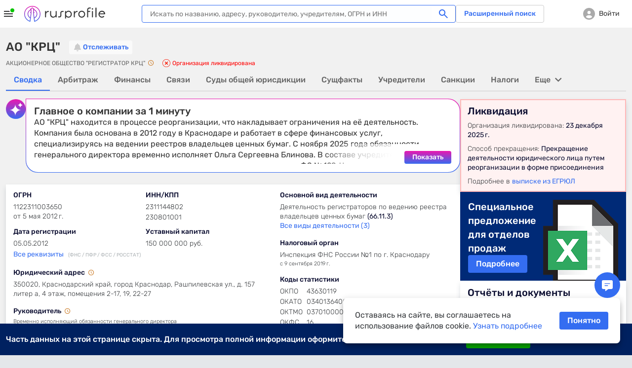

--- FILE ---
content_type: text/html; charset=utf-8
request_url: https://www.rusprofile.ru/id/5947656
body_size: 52440
content:
<!DOCTYPE html> <html lang="ru"> <head> <meta http-equiv="Content-Type" content="text/html; charset=utf-8" /> <meta name="viewport" content="width=device-width, user-scalable=yes, initial-scale=1, maximum-scale=1" /> <meta name="format-detection" content="telephone=no"> <meta http-equiv="x-ua-compatible" content="ie=edge"> <meta name="theme-color" content="#ffffff"> <title>АО &quot;КРЦ&quot; Краснодар (ИНН 2311144802) адрес, официальный сайт и телефон</title> <meta name="description" content="&amp;#9989; АО &quot;КРЦ&quot; (ИНН 2311144802) Краснодар ➤ реквизиты и официальный сайт организации. ➤ Юридический адрес, руководство, учредители, телефон и другие данные на Rusprofile." /> <meta name="keywords" content="АО &quot;КРЦ&quot;, АКЦИОНЕРНОЕ ОБЩЕСТВО &quot;РЕГИСТРАТОР КРЦ&quot;, Блинова Ольга Сергеевна, ИНН 2311144802, ОГРН 1122311003650, 43630119 ОКПО, компания, предприятие, организация, адрес, телефон, официальный сайт, почта, email, веб-сайт, схема проезда, карта" /> <meta property="og:title" content="АО &quot;КРЦ&quot;" /> <meta property="og:url" content="https://www.rusprofile.ru/id/5947656" /> <meta property="og:description" content="Ключевые сведения о АО &quot;КРЦ&quot; из официальных источников." /> <meta property="og:image" content="https://www.rusprofile.ru/images/open-graph-200.png" /> <link rel="canonical" href="https://www.rusprofile.ru/id/5947656" /> <link rel="icon" href="/favicon.ico"> <link rel="icon" href="/images/favicon.png" type="image/png"> <link rel="apple-touch-icon" href="/images/apple-touch-icon-180.png"> <link rel="manifest" href="/manifest.json" crossorigin="use-credentials"> <link type="text/css" rel="stylesheet" href="/assets/ul.vV7zNfyy.css" /> <link type="text/css" rel="stylesheet" href="/assets/main.DkV1CZVn.css" media="none" id="_preloaded_css" onload="if (typeof(window._full_css) === 'function') window._full_css(); else window._full_css = true;"/> <script>
        window._full_css = false;
        document.addEventListener('DOMContentLoaded', function() { document.getElementById('_preloaded_css').media = 'all' })
    </script> <noscript> <link type="text/css" rel="stylesheet" href="/assets/main.DkV1CZVn.css" /> </noscript> <link rel="preload" as="font" type="font/woff2" href="/assets/rubik-v12-latin_cyrillic-regular.woff2" crossorigin/> <link rel="preload" as="font" type="font/woff2" href="/assets/rubik-v12-latin_cyrillic-medium.woff2" crossorigin/> <link rel="preload" as="font" type="font/woff2" href="/assets/rubik-v12-latin_cyrillic-light.woff2" crossorigin/> <link rel="preload" as="font" type="font/woff2" href="/assets/rubik-v12-latin_cyrillic-bold.woff2" crossorigin/> <link rel="preload" as="font" type="font/woff" href="/assets/icomoon.woff" crossorigin/> <script type="text/javascript">
        window.RPF = {
            provide: {
                app: {
                    iconsVer: '09d10a6fff137881857e4fc8c0b4a623'
                }
            },
            store: {
                user : {"id":null},
            }
        };
        window.parseAdSourceCodeQueye = [];
        window.parseAdSourceCode = function (data,point){
            window.parseAdSourceCodeQueye.push({data: data, point: point})
        }

                RPF.growthbook_features = {"rpf-7821":{"defaultValue":false,"rules":[{"force":true,"coverage":0.05,"hashAttribute":"userId"}]},"rpf-8992":{"defaultValue":false,"rules":[{"condition":{"activeTariffGroup":"rpf9243_pro_plus"},"force":true},{"condition":{"userId":"486"},"force":true},{"condition":{"userId":"787830"},"force":true},{"condition":{"userId":"100408"},"force":true},{"condition":{"userId":"562817"},"force":true},{"condition":{"userId":"640292"},"force":true},{"condition":{"userId":"594436"},"force":true},{"condition":{"userId":"271699"},"force":true},{"condition":{"userId":"522414"},"force":true},{"condition":{"userId":"496607"},"force":true},{"condition":{"userId":"616115"},"force":true},{"condition":{"userId":"467733"},"force":true},{"condition":{"userId":"717234"},"force":true},{"condition":{"userId":"75966"},"force":true},{"condition":{"userId":"519"},"force":true},{"condition":{"userId":"315179"},"force":true},{"condition":{"userId":"828205"},"force":true},{"condition":{"userId":"819658"},"force":true},{"condition":{"userId":"784180"},"force":true},{"condition":{"userId":"755899"},"force":true},{"condition":{"userId":"331678"},"force":true},{"condition":{"userId":"742773"},"force":true},{"condition":{"userId":"403"},"force":true},{"condition":{"userId":"847980"},"force":true},{"condition":{"userId":"530497"},"force":true},{"force":true,"coverage":1,"hashAttribute":"growthbookId"}]},"rpf-9052":{"defaultValue":"user-disabled","rules":[{"condition":{"userId":"820764"},"force":"B1"},{"condition":{"userId":"779370"},"force":"B1"},{"condition":{"userId":"902285"},"force":"B1"}]},"rpf-9982":{"defaultValue":false,"rules":[{"condition":{"userId":"426275"},"force":true},{"condition":{"userId":"100408"},"force":true},{"condition":{"userId":"594436"},"force":true},{"condition":{"userId":"426275"},"force":true},{"condition":{"activePro":true},"force":true,"coverage":1,"hashAttribute":"userId"}]},"rpf-10491":{"defaultValue":"user-disabled","rules":[{"condition":{"growthbookId":"8376624644748571906"},"force":"B"},{"condition":{"growthbookId":"4891113852801292606"},"force":"B"},{"condition":{"growthbookId":"6930858171675556217"},"force":"B"},{"condition":{"growthbookId":"4891113852801292606"},"force":"A"},{"condition":{"growthbookId":"8651773455334915590"},"force":"B"}]},"rpf-10489":{"defaultValue":false,"rules":[{"condition":{"activePro":true},"force":true}]},"rpf-10820":{"defaultValue":"user-disabled"},"rpf-10819":{"defaultValue":false,"rules":[{"force":true,"coverage":1,"hashAttribute":"userId"}]},"rpf-10838":{"defaultValue":false,"rules":[{"force":true,"coverage":1,"hashAttribute":"userId"}]},"rpf-10818-role":{"defaultValue":"user-disabled","rules":[{"condition":{"growthbookId":"7217753088979009485"},"force":"B"}]},"gsc-socialproof":{"defaultValue":"user-disabled"},"rpf-10964":{"defaultValue":"user-disabled"},"rpf-10839":{"defaultValue":false,"rules":[{"force":true,"coverage":1,"hashAttribute":"userId"}]},"rpf-10962":{"defaultValue":"user-disabled","rules":[{"condition":{"activePro":false},"coverage":1,"hashAttribute":"growthbookId","seed":"rpf-10962","hashVersion":2,"variations":["A","B"],"weights":[0.5,0.5],"key":"rpf-10962","meta":[{"key":"A"},{"key":"B"}],"phase":"2"},{"condition":{"growthbookId":"6914533059544181262"},"force":"B"}]},"rpf-11089":{"defaultValue":"user-disabled","rules":[{"condition":{"activePro":false},"coverage":1,"hashAttribute":"growthbookId","seed":"01049f68-4d54-4bb7-b214-f030a0e60163","hashVersion":2,"force":"A"}]},"rpf-11104":{"defaultValue":"user-disabled"},"rpf-11136":{"defaultValue":"user-disabled","rules":[{"condition":{"activePro":false},"coverage":1,"hashAttribute":"growthbookId","seed":"dd2f1c11-7d83-417b-8723-06b0f5e7051e","hashVersion":2,"variations":["A","B","C","D"],"weights":[0.5,0,0,0.5],"key":"rpf-11136","meta":[{"key":"0"},{"key":"1"},{"key":"2"},{"key":"3"}],"phase":"1"}]}};
        RPF.growthbook_attributes = {"growthbookId":"4896518825710860340","uri":"\/id\/5947656","userAgentDevice":"desktop","activeNow":null,"activeLast":null,"viewSubscribeSession":false,"viewCheckoutSession":false,"activePro":false,"activeProPlus":false,"activeTrial":false,"neverBuy":true,"neverProBuy":true,"hasAnyPro":false,"viewSubscribe":false,"viewCheckout":false,"pro_period":null,"pro_tarif":null,"activeTariffGroup":null,"activeClaiming":false,"activeSearch":false,"activeSubscribe":false,"countPayPro":0,"datePayPro":null,"daysRemain":null,"userId":null,"owner_id":null,"email":null,"registrationDate":null,"bookmarks_count":"","bookmarks":false,"companyType":null,"pageSection":"","pageName":"dashboard","pageVariant":null,"phoneReceived":null,"firstDatePayPro":null,"isTouchDevice":null,"screenWidth":null};
        
            </script> <script type="module" src="/assets/app_pre.P7JpZfdw.js" ></script> <!--<![endif]--> <meta name="subscribed" content="false"> </head> <body class="dashboard-page" > <div id="main_info" class="overhidden" data-ts="0" data-sitekey="6LcAn-ErAAAAAKQewKyduyezl4YVE4wkP5uc1cyv" data-invisible-sitekey="6LcIn-ErAAAAADDx6WiiZyHWzCHkVjbJXC-DOUyN" data-user="false" data-dynamic_mod_disabled="0" data-dynamic_mod_disabled_text="" data-metrika="" data-registered_now="0" data-skip_personal_info="0" data-pi_skip_steps="" data-shared_uid=""></div> <script>
    // Инициализация глобальных переменных
    (function() {
        window.dataLayer = window.dataLayer || [];
        // https://getsitecontrol.com/help/javascript-api/
        window.gsc = window.gsc || function() {
            (gsc.q = gsc.q || []).push(arguments)
        };
        // инициализация window.AID
        const host = window.location.hostname;
        if (host.includes('beta')) {
            window.AID = 'beta';
        } else if (host.includes('test')) {
            window.AID = 'test';
        } else {
            window.AID = 'prod';
        }
    }());

    document.addEventListener('DOMContentLoaded', () => {
        const isDomLoaded = true;

        const snowplowDelayedEvents = [];

        // объект для наших функций.
        const RPTM = { dataLayerVariables: {} };
        // Дебаг-логирование на тестовых сайтах.
        const isTestSite = window.location.hostname.indexOf('test') !== -1
            || window.location.hostname.indexOf('beta') !== -1;
        RPTM.debug = function() {
            if (isTestSite) {
                console.debug('[RPTM DEBUG]', ...arguments);
            }
        }

        function snowplowWhenReady() {
            // Проверяем, что snowplow инициализирован
            const args = Array.from(arguments);
            if (typeof window.snowplow === 'function') {
                window.snowplow(...args);
                RPTM.debug('snowplow args:', ...args);
                return;
            }
            RPTM.debug('snowplow not ready yet, delaying call with args:', ...args);
            // Сохраняем событие для отправки после инициализации snowplow
            snowplowDelayedEvents.push(args);
        }
        function snowplowDispatchDelayedEvents() {
            if (snowplowDelayedEvents.length > 0) {
                if (typeof window.snowplow !== 'function') {
                    console.error("can't send delayed snowplow events as window.snowplow is not a function:", window.snowplow);
                    return;
                }
                RPTM.debug(`sending ${snowplowDelayedEvents.length} delayed snowplow events`);
                const delayedEvents = Array.from(snowplowDelayedEvents);
                snowplowDelayedEvents.splice(0, snowplowDelayedEvents.length);
                for (const args of delayedEvents) {
                    try {
                        window.snowplow(...args);
                        RPTM.debug('snowplow delayed args:', ...args);
                    } catch (err) {
                        console.log(err);
                    }
                }
            }
        }

        // так ждём GB.pushAttrs(GB.GB_attributes);
        function waitGbPush(callback) {
            function isGbDataLayerItem(item) {
                // проверка наличия данных, которые GB.pushAttrs(GB.GB_attributes) всегда запихивает в dataLayer
                return item && typeof item === 'object'
                    && (Object.hasOwn(item, 'viewSubscribeSession')
                        || Object.hasOwn(item, 'viewCheckoutSession'))
            }

            // Проверяем существующие элементы
            for (const item of dataLayer) {
                if (isGbDataLayerItem(item)) {
                    callback();
                    return;
                }
            }

            // Сохраняем оригинальный push
            const originalDataLayerPush = window.dataLayer.push;

            // Перезаписываем push для отслеживания новых элементов
            window.dataLayer.push = function() {
                let isGb = false;
                for (const item of arguments) {
                    if (isGbDataLayerItem(item)) {
                        isGb = true;
                        break;
                    }
                }

                // Вызываем оригинальный push
                originalDataLayerPush.apply(window.dataLayer, arguments);

                if (isGb) {
                    // Восстанавливаем оригинальный push
                    window.dataLayer.push = originalDataLayerPush;
                    callback();
                }
            }
        }

        waitGbPush(() => {
            const delayedEvents = [];
            let isInitialized = false;

            // Инициализация, которая срабатывает сразу - объявляются функции,
            // с помощью которых потом формируются "теги" и т.п.
            (function() {
                // чтобы не конфликтовало ни с чем JS CustomEvent будем префиксить
                const calcJsCustomEventName = (eventName) => `RPTM_${eventName}`;

                RPTM.addCustomEventListener = function(eventName, callback) {
                    window.addEventListener(calcJsCustomEventName(eventName), callback);
                }

                RPTM.removeCustomEventListener = function(eventName, callback) {
                    window.removeEventListener(calcJsCustomEventName(eventName), callback);
                }

                // Обработка нового элемента dataLayer.
                RPTM.dataLayerItemHandlers = [
                    function(item) {
                        RPTM.debug('handling dataLayer item:', item);
                        if (typeof item !== 'object') {
                            return;
                        }
                        for (const [key, value] of Object.entries(item)) {
                            RPTM.dataLayerVariables[key] = value;
                        }
                        if (item.event) {
                            const detail = {dataLayerItem: item, isDelayed: !isInitialized};
                            const customEvent = new CustomEvent(calcJsCustomEventName(item.event), {detail: detail});
                            if (isInitialized) {
                                window.dispatchEvent(customEvent);
                            } else {
                                delayedEvents.push(customEvent);
                            }
                        }
                    }
                ];

                function handleNewDataLayerItem(item) {
                    for (const handler of RPTM.dataLayerItemHandlers) {
                        try {
                            handler(item);
                        } catch (err) {
                            console.error('Error in dataLayer handler:', err);
                        }
                    }
                }

                // "Подписка" на новые элементы dataLayer (добавленные через метод dataLayer.push).
                window.dataLayer.map(handleNewDataLayerItem);

                // Сохраняем оригинальный push
                const originalDataLayerPush = window.dataLayer.push;

                window.dataLayer.push = function() {
                    for (const item of arguments) {
                        handleNewDataLayerItem(item);
                    }
                    originalDataLayerPush.apply(window.dataLayer, arguments);
                }

                // Выполнение функции после DOMContentLoaded
                RPTM.onDomContentLoaded = function(callback) {
                    if (isDomLoaded || document.readyState !== 'loading') {
                        callback();
                        return;
                    }
                    const event = 'readystatechange';

                    function listener() {
                        if (document.readyState !== 'loading') {
                            document.removeEventListener(event, listener);
                            callback();
                        }
                    }

                    document.addEventListener(event, listener);
                }

                // Вставляет внешний скрипт (src=...).
                RPTM.appendScriptWithSrc = function(src, isAsync = true) {
                    const load = () => {
                        const script = document.createElement('script');
                        script.async = isAsync;
                        script.src = src;
                        (document.body || document.head).appendChild(script);
                        RPTM.debug(`inserted script src='${src}' (async=${script.async})`);
                    };

                    if (document.readyState === 'complete') {
                        load();
                    } else {
                        window.addEventListener('load', load, { once: true });
                    }
                };

                // Выполняет один раз при срабатывании события
                RPTM.execOnCustomEvent = function(eventName, callback, additionalEventCheck) {
                    RPTM.addCustomEventListener(eventName, (event) => {
                        if (typeof additionalEventCheck === 'function' && !additionalEventCheck(event)) {
                            return;
                        }
                        callback(event);
                    });
                }
                RPTM.execOnceOnCustomEvent = function(eventName, callback, additionalEventCheck) {
                    const _callback = (event) => {
                        if (typeof additionalEventCheck === 'function' && !additionalEventCheck(event)) {
                            return;
                        }
                        callback(event);
                        RPTM.removeCustomEventListener(event, _callback);
                    };
                    RPTM.addCustomEventListener(eventName, _callback);
                }

                RPTM.getCookie = function(cookieName) {
                    const cookieData = document.cookie.split('; ').find(row => row.startsWith(`${cookieName}=`));
                    return cookieData ? cookieData.split('=')[1] : null;
                }

                // Переменные
                const cookieVariableCookieName = {
                    'growthbookId': '_gb_id',
                };
                const variablesAliases = {
                    'experimentId_rpf8795': 'abInfo.experimentId',
                    'experimentStart': 'abInfo.experimentStart',
                    'eventName': 'event',
                    'snowplowId': 'snowplowDomainUserId'
                }
                RPTM.getVariable = function(variableName, event) {
                    const eventDetail = event && typeof event === 'object' && event.detail
                    && typeof event.detail === 'object' ? event.detail : {};

                    function getVal(key) {
                        if (eventDetail.isDelayed
                            && eventDetail.dataLayerItem
                            && typeof eventDetail.dataLayerItem === 'object'
                            && Object.hasOwn(eventDetail.dataLayerItem, key)) {
                            return eventDetail.dataLayerItem[key];
                        } else {
                            return RPTM.dataLayerVariables[key];
                        }
                    }

                    const cookieName = cookieVariableCookieName[variableName];
                    if (typeof cookieName === 'string') {
                        return RPTM.getCookie(cookieName); // Исправлено: используем cookieName вместо variableName
                    }
                    if (Object.hasOwn(variablesAliases, variableName)) {
                        variableName = variablesAliases[variableName];
                    }
                    // e.g. variableName = 'abInfo.experimentStart'
                    if (variableName.includes('.')) {
                        const keys = variableName.split('.');
                        let obj = getVal(keys[0]);
                        keys.shift();
                        for (const key of keys) {
                            if (typeof obj !== 'object' || !Object.hasOwn(obj, key)) {
                                return undefined;
                            }
                            obj = obj[key];
                        }
                        return obj;
                    }
                    // e.g. variableName = 'isInteraction'
                    return getVal(variableName);
                }
            }());

            // Наши "теги".

            // Snowplow - PageView (инициализация Snowplow)
            (function() {
                const snowplowPageViewCallback = (event) => {
                    // Инициализация основного кода
                    ;(function(p, l, o, w, i, n, g) {
                        if (!p[i]) {
                            p.GlobalSnowplowNamespace = p.GlobalSnowplowNamespace || [];
                            p.GlobalSnowplowNamespace.push(i);
                            p[i] = function() {
                                (p[i].q = p[i].q || []).push(arguments)
                            };
                            p[i].q = p[i].q || [];
                            n = l.createElement(o);
                            g = l.getElementsByTagName(o)[0];
                            n.async = 1;
                            n.src = w;
                            g.parentNode.insertBefore(n, g)
                        }
                    }(window, document, 'script', 'https://unpkg.com/@snowplow/javascript-tracker@3.8.0/dist/sp.js', 'snowplow'));
                    RPTM.debug('snowplow script tag inserted');

                    // Инициализация треккера
                    const appId = window.AID;
                    window.snowplow('newTracker', 'sp', 'https://www.rusprofile.ru/snowplow', {
                        appId: appId,
                        minimumVisitLength: 30,
                        encodeBase64: false,
                        resetActivityTrackingOnPageView: true,
                        connectionTimeout: 5000,
                        anonymousTracking: false,
                        contexts: {  //подключение модулей и встроенных контекстов
                            webPage: true,
                            session: true,
                            performanceTiming: true,
                            gaCookies: true,
                            clientHints: true,
                            encodeBase64: false,
                        },
                    });
                    RPTM.debug('snowplow newTracker / appId:', appId);

                    // Инициализация глобального (в терминах snowplow) контекста.
                    //  Глобальный контекст будет отправляться со всеми хитами на странице

                    // ------ Начало -------
                    // Информация о пользователе
                    const userContext = {
                        schema: 'iglu:ru.rusprofile/user_context/jsonschema/1-0-2',
                        data: {
                            userEmail: RPTM.getVariable('userEmail', event), // UserId: String - Опционально
                            yametrikaid: RPTM.getVariable('yametrikaid', event), // yametrikaid: String - Опционально
                            googleid: RPTM.getVariable('googleid', event), // googleid: String - Опционально
                            segment: RPTM.getVariable('userSegment', event) || 'notAuth', // segment: String - Опционально
                            customDimensions: {
                                'registrationDate': RPTM.getVariable('registrationDate', event),
                                'activeSubscribe': RPTM.getVariable('activeSubscribe', event),
                                'activePro': RPTM.getVariable('activePro', event),
                                'activeSearch': RPTM.getVariable('activeSearch', event),
                                'activeClaiming': RPTM.getVariable('activeClaiming', event),
                                'email': RPTM.getVariable('email', event),
                                'bookmarks': RPTM.getVariable('bookmarks', event),
                                'bookmarks_count': RPTM.getVariable('bookmarks_count', event)
                            }, // userCustomDimensions - все String - Опционально, ВАЖНО !!! это - userCustomDimensions !!!
                            event_customDimensions: {
                                'pageName': RPTM.getVariable('pageName', event),
                                'pageVariant': RPTM.getVariable('pageVariant', event),
                                'companyTypeDashboard': RPTM.getVariable('companyTypeDashboard', event),
                                'pageName_ch_tr': RPTM.getVariable('pageName_ch_tr', event),
                                'pageSection': RPTM.getVariable('pageSection', event)
                            } // eventCustomDimensions - все String - Опционально,  ВАЖНО !!! это - eventCustomDimensions !!!
                        }
                    };

                    // Добавление глобального контекста в треккер
                    // Если вы не используете какой-либо из контекстов  удалите из списка  ниже
                    const snowplowGlobalContexts = [userContext];
                    window.snowplow('addGlobalContexts', snowplowGlobalContexts);
                    RPTM.debug('snowplow addGlobalContexts:', snowplowGlobalContexts);

                    if (window.yaParams && window.yaParams.UserID) {
                        const snowplowUserId = window.yaParams.UserID;
                        window.snowplow('setUserId', snowplowUserId); //отправка информации о UserID
                        RPTM.debug('snowplow setUserId:', snowplowUserId);
                    }

                    // получаем clientid (snowplowid)
                    window.snowplow(function() {
                        const sp = this.sp;
                        const domainUserInfo = sp.getDomainUserInfo();
                        // типа send it to Google Tag Manager
                        window.dataLayer.push({
                            'event': 'trackerReady',
                            'snowplowDomainUserId': domainUserInfo[1]
                        });
                    });

                    // Отправка хита о просмотре страницы
                    window.snowplow('trackPageView');
                    RPTM.debug('snowplow trackPageView');

                    // Отправляем отложенные события, если они есть
                    snowplowDispatchDelayedEvents();
                };
                RPTM.execOnCustomEvent('spa_page_view', snowplowPageViewCallback);
                RPTM.onDomContentLoaded(snowplowPageViewCallback);
            }());

            // AB - cookie and dataLayer install
            // триггер "CallBack AB (rpf-8795)" - это событие "ab" + доп проверка
            (function() {
                const callbackAb = () => {
                    RPTM.debug('callbackAb call start');
                    const cookies = document.cookie.split(';');
                    RPTM.debug('All cookies:', cookies);

                    let foundCookies = 0;
                    for (let i = 0; i < cookies.length; i++) {
                        const trimmedCookie = cookies[i].trim();
                        if (trimmedCookie.startsWith('_gb_ab')) {
                            foundCookies++;
                            RPTM.debug('Found _gb_ab cookie:', trimmedCookie);

                            const gtmCookieParts = trimmedCookie.split('=');
                            if (gtmCookieParts.length < 2) {
                                RPTM.debug('Invalid _gb_ab cookie format:', trimmedCookie);
                                continue;
                            }

                            const gtmCookieName = gtmCookieParts[0];
                            const gtmCookieValue = gtmCookieParts[1];

                            if (!gtmCookieValue || gtmCookieValue.trim() === '') {
                                RPTM.debug('Empty _gb_ab cookie value for:', gtmCookieName);
                                continue;
                            }

                            const gtmCookieExpId = gtmCookieName.slice('_gb_ab_'.length);
                            if (!gtmCookieExpId) {
                                RPTM.debug('Empty experiment ID for _gb_ab cookie:', gtmCookieName);
                                continue;
                            }

                            window.dataLayer.push({
                                'event': 'gtmCookieAB',
                                'isInteraction': false,
                                'experimentId': gtmCookieExpId,
                                'experimentVariant': gtmCookieValue
                            });

                            RPTM.debug('Pushed gtmCookieAB event:', {
                                experimentId: gtmCookieExpId,
                                experimentVariant: gtmCookieValue
                            });
                        }
                    }
                    RPTM.debug('Total _gb_ab cookies found:', foundCookies);
                };

                function checkExperimentIdRpf8795ContainsRpf8795(event) {
                    const experimentId_rpf8795 = RPTM.getVariable('experimentId_rpf8795', event);
                    RPTM.debug('checkExperimentIdRpf8795ContainsRpf8795:', experimentId_rpf8795);
                    try {
                        const result = experimentId_rpf8795 && experimentId_rpf8795.includes('rpf-8795');
                        RPTM.debug('checkExperimentIdRpf8795ContainsRpf8795 result:', result);
                        return result;
                    } catch {
                        RPTM.debug('checkExperimentIdRpf8795ContainsRpf8795 error');
                        return false;
                    }
                }

                // Сначала регистрируем callbackAb
                RPTM.execOnCustomEvent('ab', callbackAb, checkExperimentIdRpf8795ContainsRpf8795);

                // Выполняем callbackAb при DOMContentLoaded с повторными проверками
                RPTM.onDomContentLoaded(callbackAb);
            }());

            // Snowplow - AB (триггер "Event - AB" - событие "gtmCookieAB")
            // Регистрируем обработчик ПОСЛЕ регистрации callbackAb
            RPTM.execOnCustomEvent('gtmCookieAB', (event) => {
                RPTM.debug('gtmCookieAB event received');
                const eventObject = {
                    isInteraction: RPTM.getVariable('isInteraction', event),
                    eventName: RPTM.getVariable('event', event),
                    experimentId: RPTM.getVariable('experimentId', event),
                    experimentVariant: RPTM.getVariable('experimentVariant', event),
                    experimentStart: RPTM.getVariable('experimentStart', event),
                    growthbookId: RPTM.getVariable('growthbookId', event)
                }

                snowplowWhenReady('trackSelfDescribingEvent', {
                    event: {
                        schema: 'iglu:ru.rusprofile/experiment_data/jsonschema/1-0-2',
                        data: eventObject
                    }
                });
            });

            // Snowplow - Clicks/Forms
            // once, т.к. в GTM это - вставка HTML, которая выполняется 1 раз
            (function() {
                const snowplowClicksFormsCallback = (event) => {
                    RPTM.debug('clicks etc event detail:', event ? event.detail : {});
                    const eventObject = {
                        'isInteraction': RPTM.getVariable('isInteraction', event),
                        'eventName': RPTM.getVariable('eventName', event),
                        'eventCategory': RPTM.getVariable('eventCategory', event),
                        'eventAction': RPTM.getVariable('eventAction', event),
                        'eventLabel': RPTM.getVariable('eventLabel', event),
                        'customDimensions': {
                            'element': RPTM.getVariable('element', event),
                            'error_text': RPTM.getVariable('error_text', event),
                            'abVariant': RPTM.getVariable('abVariant', event),
                            'qty_users': RPTM.getVariable('qty_users', event),
                            'payMethod': RPTM.getVariable('payMethod', event),
                            'pro_period': RPTM.getVariable('pro_period', event),
                            'survey_responses': RPTM.getVariable('survey_responses', event),
                            'ogrn': RPTM.getVariable('ogrn', event)

                        }
                    }
                    snowplowWhenReady('trackSelfDescribingEvent', {
                        event: {
                            schema: 'iglu:ru.rusprofile/event_data/jsonschema/1-0-1',
                            data: eventObject
                        }
                    });
                };
                // триггер "Event - Open Form" - это ("form_open" OR "show_popup")
                for (const event of ['click', 'view', 'form_open','form_submit','form_close', 'show_popup', 'close_popup', 'open_url', 'pv', 'spa_page_view']) {
                    RPTM.execOnCustomEvent(event, snowplowClicksFormsCallback);
                }
            }());

            // Snowplow - Scroll
            // ждём загрузку документа, т.к., не зная его высоту, нельзя определить глубину скролла
            RPTM.onDomContentLoaded(() => {
                const callback = (scrollDepth) => {
                    const eventObject = {
                        'isInteraction': false,
                        'eventName': 'scroll',
                        'eventCategory': 'scroll',
                        'eventAction': scrollDepth.toString(),
                        'eventLabel': 'null'
                    }
                    snowplowWhenReady('trackSelfDescribingEvent', {
                        event: {
                            schema: 'iglu:ru.rusprofile/event_data/jsonschema/1-0-1',
                            data: eventObject
                        }
                    });
                }

                const milestones = new Set([25, 50, 75, 99]);
                let ticking = false;

                const getScrollBottom = () => {
                    // simple variant - document.documentElement.scrollTop
                    // noinspection JSDeprecatedSymbols
                    const scrollTop = window.pageYOffset
                        || (document.scrollingElement && document.scrollingElement.scrollTop)
                        || document.documentElement.scrollTop
                        || (document.body && document.body.scrollTop)
                        || 0;
                    // simple variant - window.innerHeight
                    const viewportHeight = window.innerHeight || document.documentElement.clientHeight;
                    return scrollTop + viewportHeight;
                }

                const getMaxScroll = () => {
                    // simple variant - document.documentElement.scrollHeight
                    const d = document.documentElement;
                    const b = document.body || d;
                    return Math.max(
                        b.scrollHeight, d.scrollHeight,
                        b.offsetHeight, d.offsetHeight,
                        b.clientHeight, d.clientHeight
                    );
                };

                const fire = (currentScrollDepth) => {
                    for (const scrollDepth of milestones) {
                        if (currentScrollDepth >= scrollDepth) {
                            milestones.delete(scrollDepth);
                            try {
                                callback(scrollDepth);
                            } catch (err) {
                                console.log(err);
                            }
                        }
                    }
                    if (!milestones.size) {
                        detach();
                    }
                };

                const update = () => {
                    ticking = false;
                    const bottom = getScrollBottom();
                    const max = getMaxScroll();
                    const pct = !max ? 0 : Math.min(100, Math.max(0, Math.floor((bottom / max) * 100)));
                    fire(pct);
                };

                const tick = () => {
                    if (!ticking) {
                        ticking = true;
                        requestAnimationFrame(update);
                    }
                };

                let intervalId = null;

                const detach = () => {
                    ticking = true;
                    if (intervalId) {
                        clearInterval(intervalId);
                    }
                    window.removeEventListener('scroll', tick);
                    window.removeEventListener('resize', tick);
                    window.removeEventListener('load', tick);
                    window.removeEventListener('pageshow', tick);
                    if (ro) ro.disconnect();
                    if (mo) mo.disconnect();

                    RPTM.debug('detached scroll event listeners');
                };

                // recalculate when layout/size changes
                window.addEventListener('scroll', tick, { passive: true });
                window.addEventListener('resize', tick);
                window.addEventListener('load', tick);
                window.addEventListener('pageshow', tick);

                // watch for content/height changes
                const ro = 'ResizeObserver' in window ? new ResizeObserver(tick) : null;
                if (ro) {
                    if (document.documentElement) ro.observe(document.documentElement);
                    if (document.body) ro.observe(document.body);
                }
                const mo = 'MutationObserver' in window ? new MutationObserver(tick) : null;
                if (mo) mo.observe(document.body || document.documentElement, { childList: true, subtree: true });

                if (!ro || !mo) {
                    intervalId = setInterval(tick, 1000);
                }

                tick(); // initial
            });

            // Getsitecontrol
            RPTM.execOnceOnCustomEvent('trackerReady', (event) => {
                // далее всё должно быть аналогично интеграции в GTM
                // https://tagmanager.google.com/?authuser=1#/container/accounts/6075602295/containers/104049192/workspaces/152/tags
                const gscParamGtmVar = {
                    snowId: 'snowplowDomainUserId'
                };
                const gscParamsNamesMatchingGtmVarsNames = [
                    'activePro', 'activeClaiming', 'activeSubscribe',
                    'userSegment', 'bookmarks', 'bookmarks_count', 'countPayPro',
                    'datePayPro', 'activeLast', 'viewSubscribe', 'viewCheckout',
                    'viewSubscribeSession', 'viewCheckoutSession', 'pageName'
                ];

                function updateGscParams(event) {
                    const gscParams = {
                        host: window.location.hostname,
                        // аналогично переменной 'UserID' в GTM
                        userId: window.yaParams && window.yaParams.UserID,
                        // аналогично переменной "Page URL" в GTM
                        pageURL: window.location.href,
                    };
                    // аналогично переменной "reg_date_timestamp" в GTM
                    const registrationDate = RPTM.getVariable('registrationDate', event);
                    if (registrationDate) {
                        const date = new Date(registrationDate);
                        gscParams['registrationDate'] = Math.floor(date.getTime() / 1000);
                    }
                    for (const [gscParamName, gtmVarName] of Object.entries(gscParamGtmVar)) {
                        gscParams[gscParamName] = RPTM.getVariable(gtmVarName, event);
                    }
                    for (const name of gscParamsNamesMatchingGtmVarsNames) {
                        gscParams[name] = RPTM.getVariable(name, event);
                    }

                    // Добавляем counterpartyId из RPF.id
                    if (window.RPF && window.RPF.id) {
                        gscParams['counterpartyId'] = window.RPF.id;
                    }

                    // https://getsitecontrol.com/help/javascript-api/#targeting
                    window.gsc('params', gscParams);
                    RPTM.debug('gsc params:', gscParams);
                }

                updateGscParams(event);

                const watchedGtmVars = new Set(gscParamsNamesMatchingGtmVarsNames.concat(
                    Object.values(gscParamGtmVar), ['registrationDate']))
                RPTM.dataLayerItemHandlers.push(function(item) {
                    if (typeof item !== 'object') {
                        return;
                    }
                    for (const key of Object.keys(item)) {
                        if (watchedGtmVars.has(key)) {
                            updateGscParams(null);
                        }
                    }
                });

                RPTM.appendScriptWithSrc('https://l.getsitecontrol.com/l4693d4m.js', true);
            });

            // Clarity Setup (инициализация window.clarity)
            RPTM.onDomContentLoaded(() => {
                // аналогично переменной 'UserID' в GTM
                const UserID = window.yaParams && window.yaParams.UserID;
                (function(c, l, a, r, i, t, y) {
                    c[a] = c[a] || function() {
                        (c[a].q = c[a].q || []).push(arguments)
                    };
                    t = l.createElement(r);
                    t.async = 1;
                    t.src = "https://www.clarity.ms/tag/" + i;
                    y = l.getElementsByTagName(r)[0];
                    y.parentNode.insertBefore(t, y);
                })(window, document, "clarity", "script", "i8x9s2cqhy");
                if (UserID) {
                    const clarityIdentity = "" + UserID;
                    window.clarity("identify", clarityIdentity);
                    RPTM.debug('clarity identify:', clarityIdentity);
                }
            });

             // Clarity
            (function() {
                function shouldTriggerClarityEventClick(event) {
                    // Проверяем наличие объекта clarity в событии (из конфигурации RpfAnalytics)
                    const data = RPTM.getVariable('clarity', event);

                    return !window.location.hostname.includes('test')
                        && data
                        && data.group
                        && data.value;
                };

                function handlerClarityEvent(event) {
                    const data = RPTM.getVariable('clarity', event);

                    // Пропускаем событие, если данные отсутствуют
                    if (!data || !data.group || !data.value) return;

                    window.clarity("set", data.group, data.value);

                    if(data.upgrade) {
                        window.clarity("upgrade", data.value);
                    }

                    RPTM.debug(`clarity set ${data.group}: ${data.value}`, data.upgrade ? ', upgrade: ${data.value}' : '');
                }

                for (const eventName of ['click', 'ab', 'show_popup']) {
                    RPTM.execOnCustomEvent(eventName, handlerClarityEvent, shouldTriggerClarityEventClick);
                }
            }());

            // Устанавливаем флаг инициализации и отправляем отложенные события
            isInitialized = true;
            for (const customEvent of delayedEvents) {
                RPTM.debug('dispatching delayed event, detail:', customEvent.detail);
                window.dispatchEvent(customEvent);
            }
        });
    });
</script> <div id="wrapper" > <script>
                RPF.screenlimit1 = 767;
                RPF.screenlimit2 = 1199;
            </script> <header class="head dash-pages"> <div class="head__content relative flex container"> <div class="head__left-part"> <div class="btn btn-rounded head__menu-trigger new" id="js-menu-trigger"> <div class="burg"></div> </div> <div class="head__logo"><a href="/">Rusprofile.ru - информация о российских юридических лицах и предпринимателях</a></div> </div> <div class="head__menu" id="js-head-menu"> <div class="links"> <a href="/features" data-track-click="header_menu,features,old">Возможности</a> <a href="/subscribe" data-track-click="header_menu,tariffs,old" class="tariffsPageLink">Тарифы</a> <a href="/subscribe-plus" class="new" data-track-click="header_menu,pro_plus">Проверка физлиц</a> <a href="/about" data-track-click="header_menu,about,old">О проекте</a> </div> </div> <div id="js-head__search" class="head__search main-search full-main "> <div id="searchform" class="js-livesearch searchForm" data-type="head"> <div class="search-autocomplete__wrp"> <div class="search-autocomplete woPaddingRight"> <input name="query" class="search__input" type="text" placeholder="Искать по названию, адресу, руководителю, учредителям, ОГРН и ИНН" maxlength="100" autocomplete="off"> </div> </div> <label class="search-autocomplete__ico"> <i class="ico" data-ico="search-new" > <svg viewBox="0 0 18 18" xmlns="http://www.w3.org/2000/svg" xmlns:xlink="http://www.w3.org/1999/xlink"><path d="M16.6 18L10.3 11.7C9.8 12.1 9.225 12.4167 8.575 12.65C7.925 12.8833 7.23333 13 6.5 13C4.68333 13 3.14583 12.3708 1.8875 11.1125C0.629167 9.85417 0 8.31667 0 6.5C0 4.68333 0.629167 3.14583 1.8875 1.8875C3.14583 0.629167 4.68333 0 6.5 0C8.31667 0 9.85417 0.629167 11.1125 1.8875C12.3708 3.14583 13 4.68333 13 6.5C13 7.23333 12.8833 7.925 12.65 8.575C12.4167 9.225 12.1 9.8 11.7 10.3L18 16.6L16.6 18ZM6.5 11C7.75 11 8.8125 10.5625 9.6875 9.6875C10.5625 8.8125 11 7.75 11 6.5C11 5.25 10.5625 4.1875 9.6875 3.3125C8.8125 2.4375 7.75 2 6.5 2C5.25 2 4.1875 2.4375 3.3125 3.3125C2.4375 4.1875 2 5.25 2 6.5C2 7.75 2.4375 8.8125 3.3125 9.6875C4.1875 10.5625 5.25 11 6.5 11Z" fill="currentcolor"/></svg> </i> </label> <button type="button" class="head__search-opener mobile btn-rounded hidden searchIco"> <i class="ico" data-ico="search-new" > <svg viewBox="0 0 18 18" xmlns="http://www.w3.org/2000/svg" xmlns:xlink="http://www.w3.org/1999/xlink"><path d="M16.6 18L10.3 11.7C9.8 12.1 9.225 12.4167 8.575 12.65C7.925 12.8833 7.23333 13 6.5 13C4.68333 13 3.14583 12.3708 1.8875 11.1125C0.629167 9.85417 0 8.31667 0 6.5C0 4.68333 0.629167 3.14583 1.8875 1.8875C3.14583 0.629167 4.68333 0 6.5 0C8.31667 0 9.85417 0.629167 11.1125 1.8875C12.3708 3.14583 13 4.68333 13 6.5C13 7.23333 12.8833 7.925 12.65 8.575C12.4167 9.225 12.1 9.8 11.7 10.3L18 16.6L16.6 18ZM6.5 11C7.75 11 8.8125 10.5625 9.6875 9.6875C10.5625 8.8125 11 7.75 11 6.5C11 5.25 10.5625 4.1875 9.6875 3.3125C8.8125 2.4375 7.75 2 6.5 2C5.25 2 4.1875 2.4375 3.3125 3.3125C2.4375 4.1875 2 5.25 2 6.5C2 7.75 2.4375 8.8125 3.3125 9.6875C4.1875 10.5625 5.25 11 6.5 11Z" fill="currentcolor"/></svg> </i> </button> </div> <a href="/search-advanced" class="advanced-search-btn-external advanced-search-btn btn-white-alt" rel="nofollow" data-goal-param="interactions, search_advanced_ul" data-new="" data-track-click="search, go_list, extended" > <i class="ico" data-ico="settings" > <svg viewBox="0 0 16 14" xmlns="http://www.w3.org/2000/svg" xmlns:xlink="http://www.w3.org/1999/xlink"><path d="M15.5 11H5V10.5C5 10.25 4.75 10 4.5 10H3.5C3.21875 10 3 10.25 3 10.5V11H0.5C0.21875 11 0 11.25 0 11.5V12.5C0 12.7812 0.21875 13 0.5 13H3V13.5C3 13.7812 3.21875 14 3.5 14H4.5C4.75 14 5 13.7812 5 13.5V13H15.5C15.75 13 16 12.7812 16 12.5V11.5C16 11.25 15.75 11 15.5 11ZM15.5 6H13V5.5C13 5.25 12.75 5 12.5 5H11.5C11.2188 5 11 5.25 11 5.5V6H0.5C0.21875 6 0 6.25 0 6.5V7.5C0 7.78125 0.21875 8 0.5 8H11V8.5C11 8.78125 11.2188 9 11.5 9H12.5C12.75 9 13 8.78125 13 8.5V8H15.5C15.75 8 16 7.78125 16 7.5V6.5C16 6.25 15.75 6 15.5 6ZM15.5 1H9V0.5C9 0.25 8.75 0 8.5 0H7.5C7.21875 0 7 0.25 7 0.5V1H0.5C0.21875 1 0 1.25 0 1.5V2.5C0 2.78125 0.21875 3 0.5 3H7V3.5C7 3.78125 7.21875 4 7.5 4H8.5C8.75 4 9 3.78125 9 3.5V3H15.5C15.75 3 16 2.78125 16 2.5V1.5C16 1.25 15.75 1 15.5 1Z" fill="currentcolor"/></svg> </i> Расширенный поиск <i class="ico" data-ico="next_chevron" > <svg viewBox="0 0 8 14" xmlns="http://www.w3.org/2000/svg" xmlns:xlink="http://www.w3.org/1999/xlink"><path d="M0.75 0.21875L0.125 0.8125C0 0.96875 0 1.21875 0.125 1.34375L5.78125 7L0.125 12.6875C0 12.8125 0 13.0625 0.125 13.2188L0.75 13.8125C0.90625 13.9688 1.125 13.9688 1.28125 13.8125L7.84375 7.28125C7.96875 7.125 7.96875 6.90625 7.84375 6.75L1.28125 0.21875C1.125 0.0625 0.90625 0.0625 0.75 0.21875Z" fill="currentcolor"/></svg> </i> </a>
</div> <div class="head__user" id="js-head-user"> <div class="btn btn-rounded" id="menu-personal-trigger"> <i class="ico ico-m" data-ico="user_new" > <svg viewBox="0 0 24 24" xmlns="http://www.w3.org/2000/svg" xmlns:xlink="http://www.w3.org/1999/xlink"><path d="M12 0C5.34375 0 0 5.39062 0 12C0 18.6562 5.34375 24 12 24C18.6094 24 24 18.6562 24 12C24 5.39062 18.6094 0 12 0ZM12 6C13.8281 6 15.375 7.54688 15.375 9.375C15.375 11.25 13.8281 12.75 12 12.75C10.125 12.75 8.625 11.25 8.625 9.375C8.625 7.54688 10.125 6 12 6ZM12 21C9.51562 21 7.26562 20.0156 5.625 18.375C6.375 16.4062 8.25 15 10.5 15H13.5C15.7031 15 17.5781 16.4062 18.3281 18.375C16.6875 20.0156 14.4375 21 12 21Z" fill="currentcolor"/></svg> </i> <span class="btn-text"> Войти </span> </div> </div> </div>
</header> <div id="main" class="company-main renewed" itemscope itemtype="https://schema.org/Organization"> <div class="container" id="ab-test-wrp"> <div class="company-header"> <div class="company-header__head"> <h1 itemprop="name"> АО &quot;КРЦ&quot; </h1> <div id="bookmark-company-header"> <button type="button" class="company-header__button-follow"> <i class="ico" data-ico="bell" > <svg viewBox="0 0 14 24" xmlns="http://www.w3.org/2000/svg" xmlns:xlink="http://www.w3.org/1999/xlink"><path d="M8 16C9.09375 16 9.96875 15.125 9.96875 14H6C6 15.125 6.875 16 8 16ZM14.7188 11.3438C14.125 10.6875 12.9688 9.71875 12.9688 6.5C12.9688 4.09375 11.2812 2.15625 8.96875 1.65625V1C8.96875 0.46875 8.53125 0 8 0C7.4375 0 7 0.46875 7 1V1.65625C4.6875 2.15625 3 4.09375 3 6.5C3 9.71875 1.84375 10.6875 1.25 11.3438C1.0625 11.5312 0.96875 11.7812 1 12C1 12.5312 1.375 13 2 13H13.9688C14.5938 13 14.9688 12.5312 15 12C15 11.7812 14.9062 11.5312 14.7188 11.3438Z" fill="currentcolor"/></svg> </i> </button> </div> <div class="company-header__status"> <p class="company-header__full-name"> <span class="has-copy clipper" itemprop="legalName" data-clipboard-target="#clip_name-long" data-quetemplate-white-mini="true" data-quex="center"> <span class="copy_target" id="clip_name-long"> АКЦИОНЕРНОЕ ОБЩЕСТВО &quot;РЕГИСТРАТОР КРЦ&quot;<span class="copy_button alt"></span> </span> </span> <a rel="nofollow" data-quetip="Доступна информация по предыдущим <a rel='nofollow' href='/history/5947656?origin=egrul&amp;group=names' data-goal='history_name_ul' data-track-click='not_masked,ul_dash_main,history_company_name,link'>названиям</a>" class="has_history quetip" href="/history/5947656?origin=egrul&amp;group=names" data-goal="history_name_ul" data-track-click="not_masked,ul_dash_main,history_company_name,icon_link" ></a> </p> <span class="company-header__icon danger"><span class="warning-text">Организация ликвидирована</span></span> </div> </div> <div class="company-header__menu flexmenu"> <script>
        RPF.no_stick_adv = true;
    </script> <nav class="company-menu" id="js-flexmenu"> <span class="flexpoint company-menu_home active" title="АО &quot;КРЦ&quot;"> <span>Сводка</span> </span> <a href="/arbitr/5947656" data-key-item="arbitr" class="flexpoint gtm_nav_arbitr" title="Арбитражные дела с участием АО &quot;КРЦ&quot;" rel="nofollow" data-goal-param="interactions, arbitr_flex_ul" > <span>Арбитраж</span> </a> <a href="/finance/5947656" data-key-item="finance" class="flexpoint gtm_nav_finance" title="Финансовые показатели организации" rel="nofollow" data-goal-param="interactions, finance_flex_ul" > <span>Финансы</span> </a> <a href="/connections/5947656" data-key-item="connections" class="flexpoint gtm_nav_connections" title="Связи АО &quot;КРЦ&quot;" rel="nofollow" data-goal-param="interactions, connections_flex_ul" > <span>Связи</span> </a> <a href="/sou/5947656" data-key-item="sou" class="flexpoint gtm_nav_sou" title="Суды общей юрисдикции АО &quot;КРЦ&quot;" rel="nofollow" data-goal-param="interactions, sou_flex_ul" > <span>Суды общей юрисдикции</span> </a> <a href="/facts/5947656" data-key-item="facts" class="flexpoint gtm_nav_facts" title="Сущфакты АО &quot;КРЦ&quot;" rel="nofollow" data-goal-param="interactions, facts_flex_ul" > <span>Cущфакты</span> </a> <a href="/founders/5947656" data-key-item="founders" class="flexpoint gtm_nav_founders" title="Учредители АО &quot;КРЦ&quot;" rel="nofollow" data-goal-param="interactions, founders_flex_ul" > <span>Учредители</span> </a> <a href="/sanctions/5947656" data-key-item="sanctions" class="flexpoint gtm_nav_sanctions" title="Санкции АО &quot;КРЦ&quot;" rel="nofollow" data-goal-param="sanctions_flex_ul" > <span>Санкции</span> </a> <a href="/taxes/5947656" data-key-item="taxes" class="flexpoint gtm_nav_taxes" title="Налоги и сборы АО &quot;КРЦ&quot;" rel="nofollow" data-goal-param="interactions, taxes_flex_ul" > <span>Налоги</span> </a> <a href="/gz/5947656" data-key-item="gz" class="flexpoint gtm_nav_gz" title="Участие АО &quot;КРЦ&quot; в государственных закупках" rel="nofollow" data-goal-param="interactions, contractors_flex_ul" > <span>Госзакупки</span> </a> <a href="/fssp/5947656" data-key-item="fssp" class="flexpoint gtm_nav_fssp" title="Исполнительные производства в отношении АО &quot;КРЦ&quot;" rel="nofollow" data-goal-param="interactions, fssp_flex_ul" > <span>Исполнительные производства</span> </a> <a href="/branches/5947656" data-key-item="branches" class="flexpoint gtm_nav_branches" title="Филиалы и представительства АО &quot;КРЦ&quot;" rel="nofollow" data-goal-param="interactions, branches_flex_ul" > <span>Филиалы</span> </a> <a href="/history/5947656" data-key-item="history" class="flexpoint gtm_nav_history" title="Исторические сведения" rel="nofollow" data-goal-param="interactions, history_flex_ul" > <span>История</span> </a> <a href="/requisites/5947656" data-key-item="requisites" class="flexpoint gtm_nav_requisites" title="Реквизиты АО &quot;КРЦ&quot;" rel="nofollow" data-goal-param="interactions, requisites_flex_ul" > <span>Реквизиты</span> </a> <a href="/okved/5947656" data-key-item="okved" class="flexpoint gtm_nav_okved" title="Виды деятельности организации по ОКВЭД" rel="nofollow" data-goal-param="interactions, okved_flex_ul" > <span>Виды деят.</span> </a> <a href="/egrul?ogrn=1122311003650" data-key-item="egrul" class="flexpoint gtm_nav_egrul" title="Выписка из ЕГРЮЛ" rel="nofollow" data-goal-param="interactions, egr_flex_ul" > <span>Выписка из ЕГРЮЛ</span> </a> <hr> <span class="flexpoint overhidden js-bookmark-btn-flexmenu"> <button type="button" class="fake-flexpoint icon-delete gtm_nav_track" data-type="UL" data-id="5947656" data-name="АО &quot;КРЦ&quot;" data-track-click-goal-param="follow_flex_ul" data-key-item="changes"> <span> Отслеживать изменения </span> </button> </span> <div class="morebutton"> <span class="company-menu_more" data-key-item="more"><span>Еще</span></span> <div class="menupopup"> <div class="menupopup__header">Еще <button type="button" class="menupopup__close"></button> </div> <div class="menupopup__frame"></div> </div> </div>
</nav> </div> <div class="sticky-tariffs__block"> <div class="head sticky" id="sticky-header"> <div class="container sticky-info"> <span class="sticky-close"> <svg xmlns="http://www.w3.org/2000/svg" width="10" height="10" viewBox="0 0 10 10" fill="none"> <path d="M9 9L5 5M1 1L5 5M5 5L9 1M5 5L1 9" stroke="white" stroke-opacity="1" stroke-width="2"> </svg> </span> <p> <span>Часть данных на этой странице скрыта.</span> Для просмотра полной информации оформите профессиональный&nbsp;доступ </p> <div class="sticky-btn"> <a href="/subscribe" data-goal-param="interactions, sticky-button" class="sticky-btn__link" data-save-return-url="true" data-track-click="cta_paywalls, sticky_button, null" > Подключить </a> </div> </div> </div> </div> </div> <div class="tiles grid tiles-ul"> <div class="tiles__wrapper"> <div class="tiles__main"> <div class="company-description exp10767"> <div class="company-description__label"></div> <div class="company-description__inner"> <div class="company-description__wrapper"> <div class="company-description__text"> <div class="company-description__title">Главное о компании за 1 минуту</div> <div class="company-description__intro-text">АО &quot;КРЦ&quot; находится в процессе реорганизации, что накладывает ограничения на её деятельность. Компания была основана в 2012 году в Краснодаре и работает в сфере финансовых услуг, специализируясь на ведении реестров владельцев ценных бумаг. С ноября 2025 года обязанности генерального директора временно исполняет Ольга Сергеевна Блинова. В составе учредителей присутствует одно лицо, пожелавшее скрыть свои данные согласно ФЗ №129. Численность сотрудников за последние пять лет показывает тенденцию к сокращению: с 83 человек в 2019 году до 61 в 2022. Компания представлена четырьмя офисами в Краснодарском крае и Республике Крым. Для осуществления своей деятельности АО &quot;КРЦ&quot; имеет лицензии на депозитарную деятельность и ведение реестров, что указывает на регулируемый характер её работы. Товарные знаки у компании отсутствуют.</div> </div> <button class="company-description__button">Показать</button> </div> </div>
</div> <div class="tiles__item"> <div class="tile-item company-info maskmarq " id="anketa"> <div class="clear"> <div class="leftcol"> <div class="company-requisites"> <div class="company-row"> <dl class="company-col"> <dt class="company-info__title">ОГРН</dt> <dd class="company-info__text has-copy clipper" data-clipboard-target="#clip_ogrn" data-quetemplate-white-mini="true" data-quex="center"> <span class="copy_target" id="clip_ogrn">1122311003650</span> <span class="copy_button"></span> </dd> <dd class="company-info__text"> от 5 мая 2012 г.</dd> </dl> <dl class="company-col"> <dt class="company-info__title"> ИНН/КПП </dt> <dd class="company-info__text has-copy clipper" data-clipboard-target="#clip_inn" data-quetemplate-white-mini="true" data-quex="center" itemprop="taxID"> <span class="copy_target" id="clip_inn">2311144802</span> <span class="copy_button"></span> </dd> <dd class="company-info__text has-copy clipper" data-clipboard-target="#clip_kpp" data-quex="center" data-quetemplate-white-mini="true"> <span class="copy_target" id="clip_kpp">230801001</span> <span class="copy_button"></span> </dd> </dl> </div> <div class="company-row"> <dl class="company-col"> <dt class="company-info__title">Дата регистрации</dt> <dd class="company-info__text" itemprop="foundingDate">05.05.2012</dd> </dl> <dl class="company-col"> <dt class="company-info__title">Уставный капитал</dt> <dd class="company-info__text"> <span class="copy_target">150 000 000 руб.</span> </dd> </dl> </div> <div class="company-row company-info__all"> <a href="/requisites/5947656" class="gtm_main_requisites" rel="nofollow" data-goal-param="interactions,from_details_requisites" data-track-click="not_masked,ul_dash_main,requisites,more">Все реквизиты</a> <span class="small">(ФНС / ПФР / ФСС / РОССТАТ)</span> </div> </div> <div class="company-row"> <span class="company-info__title"> Юридический адрес <a rel="nofollow" data-quetip="Доступна информация по предыдущим <a rel='nofollow' href='/history/5947656?origin=egrul&amp;group=contacts' data-goal='history_address_ul' data-track-click='not_masked,ul_dash_main,history_company_address,link'>адресам</a>" class="has_history quetip" href="/history/5947656?origin=egrul&amp;group=contacts" data-goal="history_address_ul" data-track-click="not_masked,ul_dash_main,history_company_address,icon_link"></a> </span> <div class="has-copy clipper" itemprop="address" itemscope itemtype="https://schema.org/PostalAddress" data-clipboard-target="#clip_address" data-quex="center" data-quetemplate-white-mini="true"> <address class="company-info__text"> <span class="copy_target" id="clip_address"> <span itemprop="postalCode">350020</span>, <span itemprop="addressRegion">Краснодарский край</span>, <span itemprop="addressLocality">город Краснодар</span>, <span itemprop="streetAddress">Рашпилевская ул., д. 157 литер а, 4 этаж, помещения 2-17, 19, 22-2<span class="long_copy">7&nbsp;<span class="copy_button"></span></span><meta itemprop="addressCountry" content="RU" /> </span> </address> </div> </div> <div class="company-row hidden-parent"> <span class="company-info__title"> Руководитель <a rel="nofollow" data-quetip="Доступна информация по предыдущим <a rel='nofollow' href='/history/5947656?origin=egrul&amp;group=ceo' data-goal='history_ceo_ul' data-track-click='not_masked,ul_dash_main,history_company_ceo,link'>руководителям</a>" class="has_history quetip" href="/history/5947656?origin=egrul&amp;group=ceo" data-goal="history_ceo_ul" data-track-click="not_masked,ul_dash_main,history_company_ceo,icon_link"></a> </span> <div class="company-info__item"> <span class="chief-title">Временно исполняющий обязанности генерального директора</span> <span class="company-info__text"> <a href="/person/blinova-os-234200480500" class="gtm_main_fl exp-styled-link font-normal" data-goal-param="interactions, person_ul" data-track-click="not_masked,ul_dash_main,person_ul,link"> <span class="margin-right-s">Блинова Ольга Сергеевна</span><span class="link-arrow__more" data-pseudo="подробнее"><i class="ico" data-ico="small-link" ><svg viewBox="0 0 10 10" xmlns="http://www.w3.org/2000/svg" xmlns:xlink="http://www.w3.org/1999/xlink"><path d="M1.65447 8.35777C1.28843 8.00587 1.11274 7.58065 1.11274 7.08211C1.11274 6.56891 1.28843 6.14369 1.65447 5.77713L3.29429 4.1349L2.5183 3.34311L0.849195 5C0.57101 5.29326 0.366032 5.60117 0.204978 5.9824C0.0732064 6.33431 0 6.70088 0 7.08211C0 7.44868 0.0732064 7.81525 0.204978 8.18182C0.366032 8.53372 0.57101 8.85631 0.849195 9.14956C1.14202 9.44281 1.47877 9.64809 1.83016 9.79472C2.18155 9.94135 2.56223 10 2.92826 10C3.29429 10 3.67496 9.94135 4.02635 9.79472C4.39239 9.64809 4.7145 9.44281 5.00732 9.14956L6.66179 7.49267L5.87116 6.70088L4.21669 8.35777C3.8653 8.70968 3.4407 8.88563 2.92826 8.88563C2.41581 8.88563 1.99122 8.70968 1.65447 8.35777ZM3.74817 7.08211L7.07174 3.75367L6.25183 2.91789L2.92826 6.24633L3.74817 7.08211ZM5.00732 0.85044L3.33821 2.50733L4.12884 3.29912L5.78331 1.64223C6.1347 1.29032 6.5593 1.11437 7.07174 1.11437C7.58419 1.11437 8.00879 1.29032 8.34553 1.64223C8.71157 1.99413 8.88726 2.41935 8.88726 2.91789C8.88726 3.43109 8.71157 3.8563 8.34553 4.22287L6.70571 5.8651L7.4817 6.65689L9.15081 5C9.42899 4.70674 9.63397 4.39883 9.79502 4.0176C9.92679 3.66569 10 3.29912 10 2.91789C10 2.55132 9.92679 2.18475 9.79502 1.81818C9.63397 1.46628 9.42899 1.14369 9.15081 0.85044C8.85798 0.557185 8.52123 0.351906 8.16984 0.205279C7.81845 0.058651 7.43777 0 7.07174 0C6.70571 0 6.32504 0.058651 5.97365 0.205279C5.60761 0.351906 5.28551 0.557185 5.00732 0.85044Z" fill="currentcolor"/></svg></i></span> </a> </span> <span class="chief-title"> с 26 ноября 2025 г. </span> </div> </div> <div class="company-row"> <span class="company-info__title">Держатель реестра акционеров</span> <span class="company-info__text"> <a href="/id/404264" data-goal-param="ul_to_ul" class="link-arrow" data-track-click="not_masked,ul_dash_main,holder_of_register,link"> <span>АКЦИОНЕРНОЕ ОБЩЕСТВО &quot;РТ-РЕГИСТРАТОР&quot;</span> </a> </span> </div> <dl class="company-row"> <dt class="company-info__title"> Среднесписочная численность <span data-quetip='<b>Источник</b>: реестр "Сведения о среднесписочной численности работников организации" ФНС РФ.<br>Данные за 2025 год' class="tooltip-opener quetip queimg"></span> </dt> <dd class="company-info__text"> <span class="quetip" data-quetip='<b>Среднесписочная численность по данным ФНС</b><br/> 2022: 61 сотрудник <span class="quetip__arrow quetip__arrow_fell">13</span> <br/> 2021: 74 сотрудника <br/> 2020: 74 сотрудника <span class="quetip__arrow quetip__arrow_fell">9</span> <br/> 2019: 83 сотрудника <span class="quetip__arrow quetip__arrow_growth">10</span> <br/> 2018: 73 сотрудника <br/> ' data-quewidth="200" data-quex="left" data-quemargin="5px 0 0 17px" data-quenoangle="1"> 61 сотрудник в <span class="company-info__quetip">2022 году</span> <span class="company-info__quetip_fell"> 13 </span> </span> </dd> </dl> <dl class="company-row"> <dt class="company-info__title"> Среднемесячная зарплата <span data-quetip=" Значения рассчитаны автоматически по сведениям о налоговых взносах и среднесписочной численности организации " class="tooltip-opener quetip queimg"></span> </dt> <dd class="company-info__text"> <span class="quetip" data-quetip='<b>Среднемесячная зарплата</b><br/> 2021: 41 852 руб <span class="quetip__arrow quetip__arrow_fell">12 110</span> <br/> 2020: 53 962 руб <span class="quetip__arrow quetip__arrow_growth">7 577</span> <br/> 2019: 46 385 руб <span class="quetip__arrow quetip__arrow_fell">11 355</span> <br/> 2018: 57 740 руб <br/>' data-quewidth="200" data-quex="left" data-quemargin="5px 0 0 17px" data-quenoangle="1" data-disable-prohibition="0"> 41 852 руб в <span class="company-info__quetip">2021 году</span> <span class="company-info__quetip_fell"> 12 110 </span> </span> </dd> </dl> <dl class="company-row"> <dt class="company-info__title"> Специальный налоговый режим <span data-quetip='<b>Источник</b>: реестр "Сведения о специальных налоговых режимах, применяемых налогоплательщиками" ФНС РФ.<br>Данные на 01.12.2025' class="tooltip-opener quetip queimg"></span> </dt> <dd class="company-info__text"> не применяется </dd> </dl> <div class="company-row"> <span class="company-info__title">Реестр МСП<span class="quetip queimg tooltip-opener" data-quetip="<b>Источник</b>: Единый реестр субъектов малого и среднего предпринимательства ФНС РФ.<br><b>Дата:</b> 12.01.2026">&nbsp;</span> </span> <span class="company-info__text">не входит</span> </div> <div class="company-row"> <span class="company-info__title"> Правопреемник </span> <div class="company-info__title hidden-parent"> <a href="/id/614482" data-goal-param="ul_to_ul" class="link-arrow noarrow" data-track-click="not_masked,ul_dash_main,successor,link"> <span>АО ВТБ Регистратор</span> </a> </div> <span class="company-info__title"> Правопредшественник </span> <div class="company-info__title hidden-parent"> <a href="/id/1907627" data-goal-param="ul_to_ul" class="link-arrow noarrow" data-track-click="not_masked,ul_dash_main,predecessor,link"> <span>ООО&quot;КРЦ&quot;</span> </a> </div> <div class="company-info__text"> Подробнее в <a href="/egrul?ogrn=1122311003650#xblock_predsh" rel="nofollow" class="link-bolder redirect-to-tariffs" data-goal="egr_pred_succ_ul" data-track-click="not_masked,ul_dash_main,to_egrul,link"> выписке из ЕГРЮЛ </a> </div> </div> </div> <div class="rightcol"> <div class="company-row"> <span class="company-info__title">Основной вид деятельности </span> <span class="company-info__text"> Деятельность регистраторов по ведению реестра владельцев ценных бумаг <span class="bolder">(66.11.3)</span> </span> <span class="fakelink okved-additional-toggler"> Все виды деятельности (3) </span> <div class="company-row okved-additional-hidden overhidden"> <span class="company-info__title">Дополнительные</span> <span class="company-info__text"> Деятельность специализированного депозитария инвестиционных фондов, паевых инвестиционных фондов, негосударственных пенсионных фондов <span class="bolder">(64.99.7)</span> </span> <span class="company-info__text"> Предоставление услуг по хранению ценностей, депозитарная деятельность <span class="bolder">(66.19.5)</span> </span> <span class="fakelink okved-additional-toggler overhidden">Свернуть</span> </div> </div> <div class="company-row"> <span class="company-info__title">Налоговый орган</span> <span class="company-info__text">Инспекция ФНС России №1 по г. Краснодару</span> <span class="chief-title">с 9 сентября 2019 г.</span> </div> <dl class="company-row"> <dt class="company-info__title">Коды статистики</dt> <dd class="company-info__text copy" itemprop="taxID"> <span class="copy_title">ОКПО</span> <span class="has-copy clipper" data-clipboard-target="#clip_okpo" data-quetemplate-white-mini="true" data-quex="center"> <span class="copy_target" id="clip_okpo">43630119</span> <span class="copy_button"></span> </span> </dd> <dd class="company-info__text copy" itemprop="taxID"> <span class="copy_title">ОКАТО</span> <span class="has-copy clipper" data-clipboard-target="#clip_okato" data-quetemplate-white-mini="true" data-quex="center"> <span class="copy_target" id="clip_okato">03401364000</span> <span class="copy_button"></span> </span> </dd> <dd class="company-info__text copy" itemprop="taxID"> <span class="copy_title">ОКТМО</span> <span class="has-copy clipper" data-clipboard-target="#clip_oktmo" data-quetemplate-white-mini="true" data-quex="center"> <span class="copy_target" id="clip_oktmo">03701000001</span> <span class="copy_button"></span> </span> </dd> <dd class="company-info__text copy" itemprop="taxID"> <span class="copy_title">ОКФС</span> <span class="has-copy clipper" data-clipboard-target="#clip_okfs" data-quetemplate-white-mini="true" data-quex="center"> <span class="copy_target" id="clip_okfs">16</span> <span class="copy_button"></span> </span> </dd> <dd class="company-info__text"> <span class="chief-title">Частная собственность</span> </dd> <dd class="company-info__text copy" itemprop="taxID"> <span class="copy_title">ОКОГУ</span> <span class="has-copy clipper" data-clipboard-target="#clip_okogu" data-quetemplate-white-mini="true" data-quex="center"> <span class="copy_target" id="clip_okogu">4210014</span> <span class="copy_button"></span> </span> </dd> <dd class="company-info__text"> <span class="chief-title">Организации, учрежденные юридическими лицами или гражданами, или юридическими лицами и гражданами совместно</span> </dd> <dd class="company-info__text copy" itemprop="taxID"> <span class="copy_title">ОКОПФ</span> <span class="has-copy clipper" data-clipboard-target="#clip_okopf" data-quetemplate-white-mini="true" data-quex="center"> <span class="copy_target" id="clip_okopf">12267</span> <span class="copy_button"></span> </span> </dd> <dd class="company-info__text"> <span class="chief-title">Непубличные акционерные общества</span> </dd> </dl> <div class="company-row" id="contacts-row"> <span class="company-info__title">Контакты</span> <div class="hidden-parent"> <div class="company-info__contact phone iconer"> <span class="company-info__contact-title">Телефон</span> <div class="company-info__contact phone"> <a href="tel:+78612553403" itemprop="telephone" data-track-click="not_masked,ul_dash_main,contacts,phone"> +7 (8612) 55-34-03 </a> <div class="company-info__contact-notice"> c официального сайта </div> </div> <div class="company-info__contact phone"> <a href="tel:+79103105629" itemprop="telephone" data-track-click="not_masked,ul_dash_main,contacts,phone"> +7 (910) 310-56-29 </a> <div class="company-info__contact-notice"> c официального сайта </div> </div> <div class="company-info__contact no-indent"> <a href="/subscribe" data-track-click="masked, ul_dash_main, contacts, show_more_phone" data-goal="show_contacts" data-goal-param="prohibited-interactions, s-show_contact" data-track-click="masked, ul_dash_main, contacts_phone, more" data-select-content="tariffs:id--phones" rel="nofollow noopener"> Ещё 5 </a> </div> </div> </div> <div class="hidden-parent"> <div class="company-info__contact mail iconer"> <span class="company-info__contact-title">Электронная почта</span> <div class="company-info__contact"> <a href="mailto:info@kubrc.ru" itemprop="email" data-track-click="not_masked,ul_dash_main,contacts,email"> info@kubrc.ru </a> <div class="company-info__contact-notice"> c официального сайта </div> </div> <div class="company-info__contact"> <a href="mailto:beloshapka@regkrc.ru" itemprop="email" data-track-click="not_masked,ul_dash_main,contacts,email"> beloshapka@regkrc.ru </a> <div class="company-info__contact-notice"> из публичного справочника </div> </div> <div class="company-info__contact no-indent"> <a href="/subscribe" data-track-click="masked, ul_dash_main, contacts, show_more_email" data-goal="show_contacts" data-goal-param="prohibited-interactions, s-show_contact" data-track-click="masked, ul_dash_main, contacts_email, more" data-select-content="tariffs:id--emails" rel="nofollow noopener"> Ещё 5 </a> </div> </div> </div> <div class="hidden-parent"> <div class="company-info__contact site iconer"> <span class="company-info__contact-title">Сайт</span> <div class="company-info__contact"> <a href="http://regkrc.ru/" itemprop="url" rel="nofollow noopener" target="_blank" data-track-click="not_masked,ul_dash_main,contacts,site">regkrc.ru</a> </div> <div class="company-info__contact"> <a href="http://www.regkrc.ru/index/dockrc" itemprop="url" rel="nofollow noopener" target="_blank" data-track-click="not_masked,ul_dash_main,contacts,site">www.regkrc.ru</a> </div> </div> </div> </div> </div> </div> <div class="anketa__pre-bottom"> <div class="leftcol"> <div class="company-info__intelligence">По организации доступны <a href="/history/5947656" class="gtm_main_history redirect-to-tariffs" rel="nofollow" data-goal="history_main_link_ul" data-track-click="not_masked,ul_dash_main,history_ul,link"> исторические сведения </a> (13277 изменений). </div> <div id="bookmark-btn-ul-bottom" class="ul-bottom"> <div class="bottom__track "> <button type="button" class="btn btn-block btn-icon btn-follow-alt btn-follow-icon btn-white-pink gtm_main_track" data-type="UL" data-id="5947656" data-name="АО &quot;КРЦ&quot;" data-track-click-goal-param="follow_ul" > <span> Следить за организацией </span> </button> </div> <span class="link-how mw-track_link bottom__link" > <a href="/articles/sledit-za-organizaciej?utm_source=rp&utm_medium=site&utm_campaign=articles&utm_content=monitoring-how" target="_blank" rel="nofollow">Как</a> это работает и&nbsp;<a href="/articles/zachem-kompanii-sledit-za-svoimi-kontragentami?utm_source=rp&utm_medium=site&utm_campaign=articles&utm_content=monitoring-why" target="_blank" rel="nofollow">зачем</a> нужно? </span> </div> </div> </div> <div class="anketa-bottom"> <div class="anketa-actual"> Актуально на 18.01.2026 </div> <div class="flextext cutted"> <p class="information-text"> Временно исполняющий обязанности генерального директора АО &quot;КРЦ&quot; - Блинова Ольга Сергеевна (ИНН 234200480500). Организации присвоен ИНН 2311144802, ОГРН 1122311003650. <span class="anketa-clip-opener">Подробное описание ></span> </p> <div class="anketa-clip"> <p class="information-text"> Юридическое лицо зарегистрировано 05.05.2012 по адресу 350020, Краснодарский край, город Краснодар, Рашпилевская ул., д. 157 литер а, 4 этаж, помещения 2-17, 19, 22-27. Размер уставного капитала - 150 000 000 рублей. Статус: ликвидирована с 23.12.2025. ОКПО 43630119. </p> <p class="information-text"> До Блинова Ольга Сергеевна, руководителем "КРЦ" являлись: Красноперов Сергей Викторович (ИНН 231203206356), Самусь Илья Викторович (ИНН 231000379191). Ранее АО &quot;КРЦ&quot; находилось по адресам: 350049, Краснодарский край, город Краснодар, улица Им. Тургенева, 107, 350049, Краснодарский край, город Краснодар, улица им Тургенева, 107, 350000, Краснодарский край, город Краснодар, улица Тургенева, 107. </p> <p class="information-text"> Компания работала 13 лет 7 месяцев, с 05 мая 2012 по 23 декабря 2025. Основной вид деятельности "КРЦ" - Деятельность регистраторов по ведению реестра владельцев ценных бумаг и 2 дополнительных вида. </p> <p class="information-text"> Состоит на учете в налоговом органе Инспекция ФНС России №1 по г. Краснодару с 09 сентября 2019 г., присвоен КПП 230801001. Регистрационный номер ПФР 1095193957, ФСС 1095193957. <span class="anketa-clip-closer">&lt; Свернуть</span> </p> </div>
</div> </div>
</div> </div> <div class="tiles__row"> <div class="tiles__item left" data-name="liquidation" data-aside="4"> <div class="tile-item tile-item--liquidation inactive-tile"> <h2 class="tile-item__title">Ликвидация</h2> <p class="tile-item__text">Организация ликвидирована: <span class="bolder">23 декабря 2025 г.</span></p> <p class="tile-item__text">Способ прекращения: <span class="bolder">Прекращение деятельности юридического лица путем реорганизации в форме присоединения</span></p> <p class="tile-item__text">Подробнее в <span class="bolder"><a href="/egrul?ogrn=1122311003650#xblock_prerk" rel="nofollow" data-goal="egr_liquidation_ul" data-track-click="not_masked,ul_dash_liquidation,more,link">выписке из ЕГРЮЛ</a></span></p>
</div> </div> <div class="tiles__item left reliability-promo-banner-mobile" data-name="reliability-promo-banner"> <div class="reliability-promo-seller"> <img srcset="/images/sales/sheet.png 1x, /images/sales/sheet@2x.png 2x, /images/sales/sheet@3x.png 3x, /images/sales/sheet@4x.png 4x" src="/images/sales/sheet.png" class="reliability-promo-seller__img" height="172" width="152" alt=""/> <div class="reliability-promo-seller__title">Специальное предложение для отделов продаж</div> <a href="/seller" rel="nofollow" class="btn btn-blue reliability-promo-seller__button" data-goal="reliability_promo_seller_btn" data-goal-param="interactions,ul_dash_reliability" data-track-click="not_masked,ul_dash_reliability,promo_seller,button">Подробнее</a>
</div> </div> <div class="tiles__item left" data-name="accounting"> <div class="tile-item tile-finance tab-parent"> <h2 class="tile-item__title has-label" data-label-pos="right"> <a href="/finance/5947656" class="gtm_acc_header" rel="nofollow" data-goal="finance_ul" data-goal-param="interactions, from_details_finance" data-track-click="not_masked, ul_dash_finance, title_finance" > Финансы </a> </h2> <p class="tile-item__text margin-bottom"> Основные показатели за 2017 год: </p> <div class="finance-columns tile-finance-columns"> <div class="finance-col "> <div class="tab-opener active" data-tab_name="tab_revenue" data-track-click="not_masked, ul_dash_finance, revenue" > Выручка </div> <div> <span class="num">89</span> <span class="num-text">млн&nbsp;руб.</span> </div> <span class="diff mt"> <span class="arr">&uarr;</span>+25 %
</span> </div> <div class="finance-col "> <div class="tab-opener " data-tab_name="tab_profit"> <span data-track-click="not_masked, ul_dash_finance, profit">Прибыль</span> </div> <div> <span class="num">226</span> <span class="num-text">тыс.&nbsp;руб.</span> </div> <span class="diff mt"> <span class="arr">&uarr;</span>+107 %
</span> </div> <div class="finance-col "> <div class="tab-opener " data-tab_name="tab_value"> <span data-track-click="not_masked, ul_dash_finance, costs">Стоимость</span> </div> <div> <span class="num">184</span> <span class="num-text">млн&nbsp;руб.</span> </div> <span class="diff mt"> <span class="arr">&uarr;</span>+0 %
</span> </div> </div> <div class="finance-chart tab-item active" data-tab_name="tab_revenue"> <div class="tile-item__text bold"> Динамика выручки </div> <div class="acc-diagram" data-graphtype="line" data-points="{&quot;2013&quot;:65183,&quot;2014&quot;:1810,&quot;2015&quot;:106014,&quot;2016&quot;:70889,&quot;2017&quot;:88913}" data-scale="1000"><canvas></canvas></div> <div class="page-navigation" style="display: none"> <span class="page-navigation__num">2013</span> <div class="page-nav"> <button class="nav-arrow nav-prev" data-track-click="not_masked, ul_dash_finance, diagram, prev_year"></button> <span class="years-line">2014–2017</span> <button class="nav-arrow nav-next disabled" data-track-click="not_masked, ul_dash_finance, diagram, next_year"></button> </div> <span class="page-navigation__num"></span> </div> </div> <div class="finance-chart tab-item " data-tab_name="tab_profit"> <div class="tile-item__text bold"> Динамика прибыли </div> <div class="acc-diagram" data-graphtype="line" data-points="{&quot;2013&quot;:-3531,&quot;2014&quot;:54,&quot;2015&quot;:14623,&quot;2016&quot;:-3042,&quot;2017&quot;:226}" data-scale="1000"><canvas></canvas></div> <div class="page-navigation" style="display: none"> <span class="page-navigation__num">2013</span> <div class="page-nav"> <button class="nav-arrow nav-prev"></button> <span class="years-line">2014–2017</span> <button class="nav-arrow nav-next disabled"></button> </div> <span class="page-navigation__num"></span> </div> </div> <div class="finance-chart tab-item " data-tab_name="tab_value"> <div class="tile-item__text bold"> Динамика стоимости </div> <div class="acc-diagram" data-graphtype="line" data-points="{&quot;2013&quot;:172236,&quot;2014&quot;:157,&quot;2015&quot;:187184,&quot;2016&quot;:184148,&quot;2017&quot;:184374}" data-scale="1000"><canvas></canvas></div> <div class="page-navigation" style="display: none"> <span class="page-navigation__num">2013</span> <div class="page-nav"> <button class="nav-arrow nav-prev"></button> <span class="years-line">2014–2017</span> <button class="nav-arrow nav-next disabled"></button> </div> <span class="page-navigation__num"></span> </div> </div> <div class="show-more margin-bottom-l"> <a href="/finance/5947656" rel="nofollow" class="see-details" data-goal="finance_details_ul" data-goal-param="interactions, finance_details_ul" data-track-click="not_masked, ul_dash_finance, detailed_analys"> Смотреть детальный анализ финансовых показателей </a> </div> <div class="tile-item__text bold"> Финансовое состояние </div> <ul class="finance-groups"> <li> <a href="/finance/5947656" rel="nofollow" class="badge bg-positive" data-goal-param="interactions, dashboard_finance_more_button" data-track-click="not_masked, ul_dash_finance, financial_stability"> нормальная </a> <span class="finance-groups__item"> <span class="finance-groups__name"> Финансовая устойчивость </span> <a href="/finance/5947656" rel="nofollow" data-goal-param="interactions, dashboard_finance_more" data-pseudo="Подробнее" data-track-click="not_masked, ul_dash_finance, financial_stability"> </a> </span> </li> <li> <a href="/finance/5947656" rel="nofollow" class="badge bg-positive" data-goal-param="interactions, dashboard_finance_more_button" data-track-click="not_masked, ul_dash_finance, solvency"> нормальная </a> <span class="finance-groups__item"> <span class="finance-groups__name"> Платежеспособность </span> <a href="/finance/5947656" rel="nofollow" data-goal-param="interactions, dashboard_finance_more" data-pseudo="Подробнее" data-track-click="not_masked, ul_dash_finance, solvency"> </a> </span> </li> <li> <a href="/finance/5947656" rel="nofollow" class="badge bg-negative" data-goal-param="interactions, dashboard_finance_more_button" data-track-click="not_masked, ul_dash_finance, efficiency"> низкая </a> <span class="finance-groups__item"> <span class="finance-groups__name"> Эффективность </span> <a href="/finance/5947656" rel="nofollow" data-goal-param="interactions, dashboard_finance_more" data-pseudo="Подробнее" data-track-click="not_masked, ul_dash_finance, efficiency"> </a> </span> </li> </ul> <a href="/accounting?ogrn=1122311003650" rel="nofollow" data-interaction="accounting_main" data-goal="accounting_main" data-goal-param="interactions, bo_from_details_finance" class="tile-link-more account-reports" data-track-click="not_masked, ul_dash_finance, account_reports"> <i class="ico ico-m" data-ico="document" > <svg viewBox="0 0 384 512" xmlns="http://www.w3.org/2000/svg" xmlns:xlink="http://www.w3.org/1999/xlink"><path fill="currentColor" d="M224 136V0H24C10.7 0 0 10.7 0 24v464c0 13.3 10.7 24 24 24h336c13.3 0 24-10.7 24-24V160H248c-13.2 0-24-10.8-24-24zm64 236c0 6.6-5.4 12-12 12H108c-6.6 0-12-5.4-12-12v-8c0-6.6 5.4-12 12-12h168c6.6 0 12 5.4 12 12v8zm0-64c0 6.6-5.4 12-12 12H108c-6.6 0-12-5.4-12-12v-8c0-6.6 5.4-12 12-12h168c6.6 0 12 5.4 12 12v8zm0-72v8c0 6.6-5.4 12-12 12H108c-6.6 0-12-5.4-12-12v-8c0-6.6 5.4-12 12-12h168c6.6 0 12 5.4 12 12zm96-114.1v6.1H256V0h6.1c6.4 0 12.5 2.5 17 7l97.9 98c4.5 4.5 7 10.6 7 16.9z" class=""/></svg> </i> <span>Бухгалтерская отчётность 2013–2017</span> </a> </div> </div> <div class="tiles__item left" data-name="founders"> <div class="tile-item founders-tile"> <h2 class="tile-item__title"> <a href="/founders/5947656" class="gtm_f_header" rel="nofollow" data-goal="founders_ul" data-goal-param="interactions, from_details_founders" data-track-click="not_masked, ul_dash_founders, title_founders"> Учредители </a> <a rel="nofollow" href="/history/5947656?origin=egrul&amp;group=founders" data-quetip="Доступна информация о предыдущих <a rel='nofollow' href='/history/5947656?origin=egrul&amp;group=founders' data-goal-param='interactions, from_details_founders' data-track-click='not_masked, ul_dash_founders, title_founders, history_founders'>учредителях</a>" class="has_history quetip" data-goal="history_founders_ul" data-track-click="not_masked, ul_dash_founders, history_founders"></a> </h2> <p class="tile-item__text">В составе учредителей присутствует <b>1 лицо</b>, скрытое согласно ФЗ&nbsp;№129.</p> </div> </div> <div class="tiles__item left" data-name="fssp"> <div class="tile-item fssp-tile"> <h2 class="tile-item__title"> <a href="/fssp/5947656" class="gtm_fs_header" rel="nofollow" data-goal="fssp_ul" data-goal-param="interactions, from_details_fssp" data-track-click="not_masked,ul_dash_fssp,title,link"> Исполнительные производства </a> </h2> <p class="tile-item__text">Найдены сведения о наличии исполнительных производств в отношении АО &quot;КРЦ&quot;:</p> <div class="clear"> <div class="col-50"> <div class="connexion-col"> <div class="connexion-col__title">Производств</div> <div class="connexion-col__num"> <a class="num gtm_fs_all" href="/fssp/5947656" rel="nofollow" data-goal="fssp_details_ul" data-goal-param="interactions, from_details_fssp" data-track-click="not_masked,ul_dash_fssp,total,number"> 9 </a> </div> </div> <div class="connexion-col"> <div class="connexion-col__title tosmall">Не указан: 3</div> <div class="connexion-col__title tosmall">Арест: 3</div> <div class="connexion-col__title tosmall">Прочее: 3</div> </div> </div> </div> <a class="see-details gtm_fs_more" href="/fssp/5947656" rel="nofollow" data-goal="fssp_all_ul" data-goal-param="interactions, from_details_fssp" data-track-click="not_masked,ul_dash_fssp,more,link">Все исполнительные производства</a> </div> </div> <div class="tiles__item left" data-name="gz"> <div class="tile-item tab-parent gz-tile gz-outcome" > <h2 class="tile-item__title" data-label="новые данные" data-label-pos="right"> <a href="/gz/5947656" class="gtm_gz_header" rel="nofollow" data-goal="contractors_ul" data-goal-param="interactions, from_details_contractors" data-track-click="not_masked,ul_dash_gz,title,link"> Госзакупки </a> </h2> <p class="gztile tile-item__text"> <span class="bold">В роли:</span> <span class="tab-control"> <span class="tab-opener active" data-track-click="not_masked,ul_dash_gz,tab,customers"> Поставщика </span> <span class="tab-opener" data-track-click="not_masked,ul_dash_gz,tab,suppliers"> Заказчика </span> </span> </p> <div class="tab-item active"> <div class="connexion alt"> <div class="connexion-col__num tosmall"> <a href="/gz/5947656/supplier" rel="nofollow" class="num" data-track-click="not_masked,ul_dash_gz,case_purchases,number">14</a> закупок <div class="sub-text">на сумму 15 <span class="num-text">млн&nbsp;руб.</span> </div> </div> <div class="connexion-col__num tosmall"> <a href="/gz/5947656/supplier" rel="nofollow" class="num" data-track-click="not_masked,ul_dash_gz,case_contracts,number">11</a> контрактов заключено <div class="sub-text">на сумму 15 <span class="num-text">млн&nbsp;руб.</span> </div> </div> </div> <div class="title">Статус закупки</div> <div class="flex"> <ul class="unstyled statuses-table"> <li> <span class="square bg-win"></span> <a href="/gz/5947656/supplier?purchase_status=completed_winner" rel="nofollow" class="link-black" data-track-click="not_masked, status_gz"> <span class="hoverUnderline colon">Выиграно</span> <span><nobr> <span class="text-blue hoverUnderline">14</span> <span class="percentWrp hoverUnderline"> (100%) </span> </nobr></span> </a> </li> </ul> <div class="donut-graph"> <div class="number"> <div>14 закупок на</div> <strong> <span class="num">15</span> <span class="num-text">млн&nbsp;руб.</span> </strong> </div> <div class="donut-diagram" data-graphtype="gz-donut" data-points="[{&quot;name&quot;:&quot;win&quot;,&quot;value&quot;:14}]" data-prepare="gzDonut" data-piewidth="13" > <canvas></canvas> </div> </div> </div> <p class="tile-item__text margin-bottom"> <span class="bold">Топ-3 заказчика</span> </p> <div class="founder-item"> <div class="founder-item__title"> <a href="/id/2977499" class="link-arrow gtm_gz_list" data-goal-param="ul_to_ul" data-track-click="not_masked,ul_dash_gz,to_ul,link"> <span>ПАО &quot;НКХП&quot;</span> </a> </div> <dl class="founder-item__dl"> <dt> <a href="/gz/5947656/supplier?contractor=1032309077822" class="gtm_gz_list" rel="nofollow" data-goal-param="ul_to_ul" data-track-click="not_masked,ul_dash_gz,to_ul,link">1 закупка</a> на </dt> <dd>8 020 000 руб.</dd> </dl> <div class="founder-item-line"><span style="width:100%"></span></div> </div> <div class="founder-item"> <div class="founder-item__title"> <a href="/id/1814502" class="link-arrow gtm_gz_list" data-goal-param="ul_to_ul" data-track-click="not_masked,ul_dash_gz,to_ul,link"> <span>ПАО &quot;ТНС Энерго Кубань&quot;</span> </a> </div> <dl class="founder-item__dl"> <dt> <a href="/gz/5947656/supplier?contractor=1062309019794" class="gtm_gz_list" rel="nofollow" data-goal-param="ul_to_ul" data-track-click="not_masked,ul_dash_gz,to_ul,link">7 закупок</a> на </dt> <dd>7 110 544 руб.</dd> </dl> <div class="founder-item-line"><span style="width:89%"></span></div> </div> <div class="founder-item"> <div class="founder-item__title"> <a href="/id/196078" class="link-arrow gtm_gz_list" data-goal-param="ul_to_ul" data-track-click="not_masked,ul_dash_gz,to_ul,link"> <span>АО &quot;Нэск&quot;</span> </a> </div> <dl class="founder-item__dl"> <dt> <a href="/gz/5947656/supplier?contractor=1032304155102" class="gtm_gz_list" rel="nofollow" data-goal-param="ul_to_ul" data-track-click="not_masked,ul_dash_gz,to_ul,link">1 закупка</a> на </dt> <dd>160 288 руб.</dd> </dl> <div class="founder-item-line"><span style="width:2%"></span></div> </div> <a class="see-details" href="/contractors/5947656/supplier" rel="nofollow" data-goal="contractors_details_ul" data-goal-param="interactions, from_details_contractors" data-track-click="not_masked,ul_dash_gz,more_supplier,link">Все 5 заказчиков</a> <div class="gz-case-categories"> <div class="title">Категории закупок</div> <div class="badge-list"> <a rel="nofollow" class="badge-status default" href="/gz/5947656/supplier?category=30" data-track-click="not_masked,ul_dash_gz,category_supplier,link"> Финансы и консалтинг <span>7</span> </a> <a rel="nofollow" class="badge-status default" href="/gz/5947656/supplier?category=0" data-track-click="not_masked,ul_dash_gz,category_supplier,link"> Категория неизвестна <span>5</span> </a> <a rel="nofollow" class="badge-status default" href="/gz/5947656/supplier?category=26" data-track-click="not_masked,ul_dash_gz,category_supplier,link"> Отходы и вторсырье <span>1</span> </a> <a rel="nofollow" class="badge-status default" href="/gz/5947656/supplier?category=18" data-track-click="not_masked,ul_dash_gz,category_supplier,link"> Транспорт и логистика <span>1</span> </a> </div> </div> </div> <div class="tab-item"> <div class="connexion alt"> <div class="connexion-col__num tosmall"> <a href="/gz/5947656/customer" rel="nofollow" class="num" data-track-click="not_masked,ul_dash_gz,case_purchases,number">94</a> закупки <div class="sub-text">на сумму 87 <span class="num-text">млн&nbsp;руб.</span> </div> </div> <div class="connexion-col__num tosmall"> <a href="/gz/5947656/customer" rel="nofollow" class="num" data-track-click="not_masked,ul_dash_gz,case_contracts,number">80</a> контрактов заключено <div class="sub-text">на сумму 59 <span class="num-text">млн&nbsp;руб.</span> </div> </div> </div> <div class="title">Статус закупки</div> <div class="flex"> <ul class="unstyled statuses-table"> <li> <span class="square bg-win"></span> <a href="/gz/5947656/customer?purchase_status=completed" rel="nofollow" class="link-black" data-track-click="not_masked, status_gz"> <span class="hoverUnderline colon">Закупка завершена</span> <span><nobr> <span class="text-blue hoverUnderline">94</span> <span class="percentWrp hoverUnderline"> (100%) </span> </nobr></span> </a> </li> </ul> <div class="donut-graph"> <div class="number"> <div>94 закупки на</div> <strong> <span class="num">87</span> <span class="num-text">млн&nbsp;руб.</span> </strong> </div> <div class="donut-diagram" data-graphtype="gz-donut" data-points="[{&quot;name&quot;:&quot;win&quot;,&quot;value&quot;:94}]" data-prepare="gzDonut" data-piewidth="13" > <canvas></canvas> </div> </div> </div> <p class="tile-item__text margin-bottom"> <span class="bold">Поставщики</span>(<a href="/contractors/5947656/customer" rel="nofollow" data-goal="contractors_details_ul" data-goal-param="interactions, from_details_contractors" data-track-click="not_masked,ul_dash_gz,customer,number">2</a>) </p> <div class="founder-item"> <div class="founder-item__title"> <a href="/id/2377131" class="link-arrow gtm_gz_list" data-goal-param="ul_to_ul" data-track-click="not_masked,ul_dash_gz,to_ul,link"> <span>ЗАО &quot;ГК Аккорд&quot;</span> </a> </div> <dl class="founder-item__dl"> <dt> <a href="/gz/5947656/customer?contractor=1087746789041" class="gtm_gz_list" rel="nofollow" data-goal-param="ul_to_ul" data-track-click="not_masked,ul_dash_gz,to_ul,link" >1 закупка</a> на </dt> <dd>3 000 000 руб.</dd> </dl> <div class="founder-item-line"><span style="width:100%"></span></div> </div> <div class="founder-item"> <div class="founder-item__title"> <a href="/ip/310230220700021" class="link-arrow gtm_gz_list" data-goal-param="ul_to_ip" data-track-click="not_masked,ul_dash_gz,to_ip,link"> <span>ИП Тертышников Н. А.</span> </a> </div> <dl class="founder-item__dl"> <dt> <a href="/gz/5947656/customer?contractor=310230220700021" class="gtm_gz_list" rel="nofollow" data-goal-param="ul_to_ip" data-track-click="not_masked,ul_dash_gz,to_ip,link" >1 закупка</a> на </dt> <dd>304 068 руб.</dd> </dl> <div class="founder-item-line"><span style="width:10%"></span></div> </div> <div class="gz-case-categories"> <div class="title">Категории закупок</div> <div class="badge-list"> <a rel="nofollow" class="badge-status default" href="/gz/5947656/customer?category=16" data-track-click="not_masked,ul_dash_gz,category_customer,link"> Связь и ИТ <span>54</span> </a> <a rel="nofollow" class="badge-status default" href="/gz/5947656/customer?category=9" data-track-click="not_masked,ul_dash_gz,category_customer,link"> Медиа, издательство и реклама <span>11</span> </a> <a rel="nofollow" class="badge-status default" href="/gz/5947656/customer?category=8" data-track-click="not_masked,ul_dash_gz,category_customer,link"> Древесина и бумага <span>7</span> </a> <a rel="nofollow" class="badge-status default" href="/gz/5947656/customer?category=28" data-track-click="not_masked,ul_dash_gz,category_customer,link"> Торговля <span>6</span> </a> <a rel="nofollow" class="badge-status default" href="/gz/5947656/customer?category=10" data-track-click="not_masked,ul_dash_gz,category_customer,link"> Кокс и нефтепродукты <span>4</span> </a> <a rel="nofollow" class="badge-status default" href="/gz/5947656/customer" data-track-click="not_masked,ul_dash_gz,category_customer,link"> Другие <span>13</span> </a> </div> </div> </div> <a class="see-details" href="/gz/5947656" rel="nofollow" data-goal="gz_all_ul" data-goal-param="interactions, from_details_contractors" data-track-click="not_masked,ul_dash_gz,more_contract,link"> Все 108 закупок </a> </div> </div> <div class="tiles__item left" data-name="history" data-aside="9"> <div class="tile-item history-tile"> <h2 class="tile-item__title"> <a href="/history/5947656" class="gtm_h_header" rel="nofollow" data-goal="history_last_up_ul" data-goal-param="from_details_history" data-track-click="not_masked,ul_dash_history,title,link" > События </a> </h2> <div class="connexion"> <div class="connexion-col"> <div class="connexion-col__title">Важные</div> <div class="connexion-col__num"> <i class="ico" data-ico="warning-alt" > <svg viewBox="0 0 20 17" xmlns="http://www.w3.org/2000/svg" xmlns:xlink="http://www.w3.org/1999/xlink"><path d="M18.7812 14.7812L11.2812 1.75C10.7188 0.78125 9.25 0.75 8.6875 1.75L1.1875 14.7812C0.625 15.75 1.34375 17 2.5 17H17.4688C18.625 17 19.3438 15.7812 18.7812 14.7812ZM10 12.0625C10.7812 12.0625 11.4375 12.7188 11.4375 13.5C11.4375 14.3125 10.7812 14.9375 10 14.9375C9.1875 14.9375 8.5625 14.3125 8.5625 13.5C8.5625 12.7188 9.1875 12.0625 10 12.0625ZM8.625 6.90625C8.59375 6.6875 8.78125 6.5 9 6.5H10.9688C11.1875 6.5 11.375 6.6875 11.3438 6.90625L11.125 11.1562C11.0938 11.375 10.9375 11.5 10.75 11.5H9.21875C9.03125 11.5 8.875 11.375 8.84375 11.1562L8.625 6.90625Z" fill="#F8B200"/></svg> </i> <a rel="nofollow" href="/history/5947656?critical=1" data-goal-param="from_detail_history_critical" data-track-click="not_masked,ul_dash_history,critical,number"> 2875 </a> </div> </div> <div class="connexion-col"> <div class="connexion-col__title">Изменения ЕГРЮЛ</div> <div class="connexion-col__num"> <a rel="nofollow" href="/history/5947656?origin=egrul" data-goal-param="from_detail_history_egrul" data-track-click="not_masked,ul_dash_history,egrul,number"> 89 </a> </div> </div> <div class="connexion-col"> <div class="connexion-col__title">Санкции</div> <div class="connexion-col__num"> <a rel="nofollow" href="/history/5947656?origin=sanctions" data-goal-param="from_detail_history_sanctions" data-track-click="not_masked,ul_dash_history,sanctions,number"> 3 </a> </div> </div> <div class="connexion-col"> <div class="connexion-col__title">Реестры ФНС</div> <div class="connexion-col__num"> <a rel="nofollow" href="/history/5947656?origin=fns" data-goal-param="from_detail_history_fns" data-track-click="not_masked,ul_dash_history,fns,number"> 9 </a> </div> </div> <div class="connexion-col"> <div class="connexion-col__title">Бухотчётность</div> <div class="connexion-col__num"> <a rel="nofollow" href="/history/5947656?origin=bs" data-goal-param="from_detail_history_bs" data-track-click="not_masked,ul_dash_history,bs,number"> 5 </a> </div> </div> <div class="connexion-col"> <div class="connexion-col__title">Арбитражные события</div> <div class="connexion-col__num"> <a rel="nofollow" href="/history/5947656?origin=kad" data-goal-param="from_detail_history_kad" data-track-click="not_masked,ul_dash_history,kad,number"> 13061 </a> </div> </div> </div> <div class="tile-item__text font-normal">Последние изменения:</div> <div class="history-tile__item"> <div class="history-tile__item__title">16.01.2026</div> <div class="history-tile__item__description"> <p> Добавлены документы по делу <a href="/arbitr/5947656?search=А41-52201/2018" rel="nofollow" data-track-click="masked,ul_dash_history,arbitr,link">№&nbsp;А41-52201/2018</a> от 05.07.2018 </p> <p> Добавлен документ по делу <a href="/arbitr/5947656?search=А56-31767/2021" rel="nofollow" data-track-click="masked,ul_dash_history,arbitr,link">№&nbsp;А56-31767/2021</a> от 14.04.2021 </p> <p> <i class="ico" data-ico="warning-alt" > <svg viewBox="0 0 20 17" xmlns="http://www.w3.org/2000/svg" xmlns:xlink="http://www.w3.org/1999/xlink"><path d="M18.7812 14.7812L11.2812 1.75C10.7188 0.78125 9.25 0.75 8.6875 1.75L1.1875 14.7812C0.625 15.75 1.34375 17 2.5 17H17.4688C18.625 17 19.3438 15.7812 18.7812 14.7812ZM10 12.0625C10.7812 12.0625 11.4375 12.7188 11.4375 13.5C11.4375 14.3125 10.7812 14.9375 10 14.9375C9.1875 14.9375 8.5625 14.3125 8.5625 13.5C8.5625 12.7188 9.1875 12.0625 10 12.0625ZM8.625 6.90625C8.59375 6.6875 8.78125 6.5 9 6.5H10.9688C11.1875 6.5 11.375 6.6875 11.3438 6.90625L11.125 11.1562C11.0938 11.375 10.9375 11.5 10.75 11.5H9.21875C9.03125 11.5 8.875 11.375 8.84375 11.1562L8.625 6.90625Z" fill="#F8B200"/></svg> </i> Начато рассмотрение арбитражного дела <a href="/arbitr/5947656?search=А73-11887/2022" rel="nofollow" data-track-click="masked,ul_dash_history,arbitr,link">№&nbsp;А73-11887/2022</a> от 15.07.2022 в апелляционной инстанции. Категория дела: Банкротство (Банкротство, несостоятельность). Организация в роли третьего лица, сумма исковых требований 50 000 000 руб. </p> <p> Добавлены документы по делу <a href="/arbitr/5947656?search=А73-11887/2022" rel="nofollow" data-track-click="masked,ul_dash_history,arbitr,link">№&nbsp;А73-11887/2022</a> от 15.07.2022 </p> <p> Добавлены документы по делу <a href="/arbitr/5947656?search=А83-14233/2024" rel="nofollow" data-track-click="masked,ul_dash_history,arbitr,link">№&nbsp;А83-14233/2024</a> от 31.07.2024 </p> <p> Добавлен документ по делу <a href="/arbitr/5947656?search=А32-57409/2024" rel="nofollow" data-track-click="masked,ul_dash_history,arbitr,link">№&nbsp;А32-57409/2024</a> от 27.09.2024 </p> <p> <i class="ico" data-ico="warning-alt" > <svg viewBox="0 0 20 17" xmlns="http://www.w3.org/2000/svg" xmlns:xlink="http://www.w3.org/1999/xlink"><path d="M18.7812 14.7812L11.2812 1.75C10.7188 0.78125 9.25 0.75 8.6875 1.75L1.1875 14.7812C0.625 15.75 1.34375 17 2.5 17H17.4688C18.625 17 19.3438 15.7812 18.7812 14.7812ZM10 12.0625C10.7812 12.0625 11.4375 12.7188 11.4375 13.5C11.4375 14.3125 10.7812 14.9375 10 14.9375C9.1875 14.9375 8.5625 14.3125 8.5625 13.5C8.5625 12.7188 9.1875 12.0625 10 12.0625ZM8.625 6.90625C8.59375 6.6875 8.78125 6.5 9 6.5H10.9688C11.1875 6.5 11.375 6.6875 11.3438 6.90625L11.125 11.1562C11.0938 11.375 10.9375 11.5 10.75 11.5H9.21875C9.03125 11.5 8.875 11.375 8.84375 11.1562L8.625 6.90625Z" fill="#F8B200"/></svg> </i> Начато рассмотрение арбитражного дела <a href="/arbitr/5947656?search=А32-40423/2025" rel="nofollow" data-track-click="masked,ul_dash_history,arbitr,link">№&nbsp;А32-40423/2025</a> от 11.07.2025 в кассационной инстанции. Категория дела: Корпоративные споры (Корпоративные споры). Организация в роли иного лица </p> <p> Добавлены документы по делу <a href="/arbitr/5947656?search=А32-40423/2025" rel="nofollow" data-track-click="masked,ul_dash_history,arbitr,link">№&nbsp;А32-40423/2025</a> от 11.07.2025 </p> </div> </div> <a href="/history/5947656" rel="nofollow" class="tile-link-more" data-goal-param="from_details_history" data-track-click="not_masked,ul_dash_history,more,button"> <i class="ico" data-ico="changes_arrow" > <svg viewBox="0 0 24 24" xmlns="http://www.w3.org/2000/svg" xmlns:xlink="http://www.w3.org/1999/xlink"><path d="M23.625 12C23.5781 5.57812 18.375 0.375 12 0.375C8.85938 0.375 6.04688 1.64062 3.9375 3.60938L1.64062 1.3125C1.17188 0.84375 0.375 1.17188 0.375 1.82812V8.625C0.375 9.04688 0.703125 9.375 1.125 9.375H7.92188C8.57812 9.375 8.90625 8.57812 8.4375 8.10938L6.04688 5.71875C7.59375 4.26562 9.70312 3.375 12 3.375C16.7344 3.375 20.625 7.26562 20.625 12C20.625 16.7812 16.7344 20.625 12 20.625C9.9375 20.625 8.10938 19.9688 6.60938 18.7969C6.1875 18.4219 5.53125 18.4688 5.10938 18.8906L4.59375 19.4062C4.125 19.875 4.17188 20.6719 4.6875 21.0938C6.65625 22.6875 9.23438 23.6719 12 23.625C18.375 23.625 23.625 18.4219 23.625 12ZM15.1406 15.7031L15.5625 15.0938C15.9844 14.625 15.8906 13.9219 15.375 13.5469L13.5 12.0469V7.125C13.5 6.51562 12.9844 6 12.375 6H11.625C10.9688 6 10.5 6.51562 10.5 7.125V13.5L13.5469 15.8906C14.0156 16.2656 14.7188 16.1719 15.1406 15.7031Z" fill="currentcolor"/></svg> </i> <span>Все события</span> </a> <div class="js-moved-elem" id="bookmark-btn-no-link"> <div class="bottom__track "> <button type="button" class="btn btn-block btn-icon btn-follow-alt btn-follow-icon btn-white-pink gtm_main_track" data-type="UL" data-id="5947656" data-name="АО &quot;КРЦ&quot;" data-track-click-goal-param="follow_last_changes_ul" > <span> Получать уведомления </span> </button> </div> </div> </div> </div> <div class="tiles__item left" data-name="branches"> <div class="tile-item branches-tile"> <h2 class="tile-item__title"> <a href="/branches/5947656" class="gtm_fl_header" rel="nofollow" data-goal-param="interactions, from_details_branches" data-track-click="not_masked,ul_dash_branches,title,link"> Филиалы и представительства </a> </h2> <div class="tile-information clear"> <div class="tile-information__info"> <div class="connexion-col"> <div class="connexion-col__title">Всего</div> <div class="connexion-col__num"> <a class="num gtm_fl_all" href="/branches/5947656" rel="nofollow" data-goal-param="interactions, from_details_branches" data-track-click="not_masked,ul_dash_branches,total,number"> 4 </a> </div> </div> </div> <div class="tile-information__frame"> <p class="tile-item__text"> У АО &quot;КРЦ&quot; 4 филиала в 2 регионах России. </p> </div> </div> <a href="/branches/5947656" class="see-details gtm_fl_more" rel="nofollow" data-goal-param="interactions, from_details_branches" data-track-click="not_masked,ul_dash_branches,more,link">Смотреть все филиалы и представительства</a> </div> </div> <div class="tiles__item left" data-name="empty"> <div class="tile-item trademarks-tile"> <h2 class="tile-item__title">Товарные знаки</h2> <div class="tile-item__text">Информация о товарных знаках АО &quot;КРЦ&quot; не найдена.</div> </div> </div> <div class="tiles__item left" data-name="empty"> <div class="tile-item inspections-tile"> <h2 class="tile-item__title"> Проверки </h2> <p class="tile-item__text">Данных о проведении в отношении АО &quot;КРЦ&quot; плановых и внеплановых проверок нет.</p> </div> </div> <div class="tiles__item right" data-name="arbitr"> <div class="tile-item tab-parent arbitr-tile"> <h2 class="tile-item__title"> <a href="/arbitr/5947656" class="gtm_ar_header" rel="nofollow" data-goal="from_details_arbitr" data-goal-param="interactions, from_details_arbitr" data-track-click="not_masked, ul_dash_arbitr, title, link" > Арбитражные дела </a> </h2> <p class="tile-item__text">Арбитражные дела с участием АО &quot;КРЦ&quot;</p> <p class="tile-text-row"> <span class="bold margin-r-s">В роли:</span> <span class="tab-control"> <span class="tab-opener active" data-track-click="not_masked, ul_dash_arbitr, in_role, Все" >Все</span> <span class="tab-opener "> <span data-track-click="not_masked, ul_dash_arbitr, in_role, Ответчика" >Ответчика</span> </span> <span class="tab-opener "> <span data-track-click="not_masked, ul_dash_arbitr, in_role, Истца" >Истца</span> </span> <span class="tab-opener "> <span data-track-click="not_masked, ul_dash_arbitr, in_role, Третьего лица" >Третьего/иного лица</span> </span> </span> </p> <div class="tab-item active "> <div class="tab-parent"> <div class="tab-items" data-tab_name="cases_all_now"> <div class="tab-item active" data-tab_name="cases_all_now"> <div class="connexion-col__num tosmall"> <span class="default_link pad-r-2"> <a class="num gtm_ar_1" href="/arbitr/5947656?" rel="nofollow" data-goal="from_details_arbitr" data-goal-param="interactions, from_details_arbitr" data-track-click="not_masked, ul_dash_arbitr, cases_all_now, number" >350<small> дел</small> </a> </span> <span class="pad-r-8"> на сумму </span> <span > <span class="num">1,8</span> млрд </span> руб. </div> </div> <div class="tab-item " data-tab_name="cases_all_now"> <div class="connexion-col__num tosmall"> <span class="default_link pad-r-2"> <a class="num gtm_ar_1" href="/arbitr/5947656?&status[]=0" rel="nofollow" data-goal="from_details_arbitr" data-goal-param="interactions, from_details_arbitr" data-track-click="not_masked, ul_dash_arbitr, cases_all_now, number" >51<small> дело</small> </a> </span> <span class="pad-r-8"> на сумму </span> <span > <span class="num">741</span> млн </span> руб. </div> </div> <div class="tab-item " data-tab_name="cases_all_now"> <div class="connexion-col__num tosmall"> <span class="default_link pad-r-2"> <a class="num gtm_ar_1" href="/arbitr/5947656?&status[]=1" rel="nofollow" data-goal="from_details_arbitr" data-goal-param="interactions, from_details_arbitr" data-track-click="not_masked, ul_dash_arbitr, cases_all_now, number" >299<small> дел</small> </a> </span> <span class="pad-r-8"> на сумму </span> <span > <span class="num">1,1</span> млрд </span> руб. </div> </div> </div> <div class="tile-text-row tab-control"> <span class="tab-opener-arbitr underline-tab active" data-tab_name="cases_all_now" data-track-click="not_masked, ul_dash_arbitr, statistics, all" >Всего</span> <span class="tab-opener-arbitr underline-tab " data-tab_name="cases_all_now" data-track-click="not_masked, ul_dash_arbitr, statistics, task_in_process" > Рассматривается сейчас </span> <span class="tab-opener-arbitr underline-tab " data-tab_name="cases_all_now" data-track-click="not_masked, ul_dash_arbitr, statistics, task_finished" > Завершено </span> </div> <div class="tab-items" data-tab_name="cases_all_now"> <div class="tab-item active" data-tab_name="cases_all_now"> <div class="arbitr-outcome"> <div class="title">Исход дел</div> <div class="flex"> <ul class="unstyled"> <li> <span class="square bg-win"></span> <a href="/arbitr/5947656?outcomes[]=PLAINTIFF_WIN" class="link-black" data-track-click="not_masked, ul_dash_arbitr, judgment, plaintiff_win" rel="nofollow"> <span class="hoverUnderline colon">Выиграно</span> <span> <span class="text-blue hoverUnderline">100</span> <span class="percentWrp hoverUnderline"> (28%) </span> </span> </a> </li> <li> <span class="square bg-win"></span> <a href="/arbitr/5947656?outcomes[]=DEFENCE_WIN" class="link-black" data-track-click="not_masked, ul_dash_arbitr, judgment, defence_win" rel="nofollow"> <span class="hoverUnderline colon">Не проиграно</span> <span> <span class="text-blue hoverUnderline">17</span> <span class="percentWrp hoverUnderline"> (5%) </span> </span> </a> </li> <li> <span class="square bg-some"></span> <a href="/arbitr/5947656?outcomes[]=DEFENCE_SOME" class="link-black" data-track-click="not_masked, ul_dash_arbitr, judgment, defence_some" rel="nofollow"> <span class="hoverUnderline colon">Частично проиграно</span> <span> <span class="text-blue hoverUnderline">1</span> <span class="percentWrp hoverUnderline"> (0%) </span> </span> </a> </li> <li> <span class="square bg-some"></span> <a href="/arbitr/5947656?outcomes[]=PLAINTIFF_SOME" class="link-black" data-track-click="not_masked, ul_dash_arbitr, judgment, plaintiff_some" rel="nofollow"> <span class="hoverUnderline colon">Частично выиграно</span> <span> <span class="text-blue hoverUnderline">31</span> <span class="percentWrp hoverUnderline"> (9%) </span> </span> </a> </li> <li> <span class="square bg-loss"></span> <a href="/arbitr/5947656?outcomes[]=DEFENCE_LOSS" class="link-black" data-track-click="not_masked, ul_dash_arbitr, judgment, defence_loss" rel="nofollow"> <span class="hoverUnderline colon">Проиграно</span> <span> <span class="text-blue hoverUnderline">10</span> <span class="percentWrp hoverUnderline"> (3%) </span> </span> </a> </li> <li> <span class="square bg-loss"></span> <a href="/arbitr/5947656?outcomes[]=PLAINTIFF_LOSS" class="link-black" data-track-click="not_masked, ul_dash_arbitr, judgment, plaintiff_loss" rel="nofollow"> <span class="hoverUnderline colon">Не выиграно</span> <span> <span class="text-blue hoverUnderline">16</span> <span class="percentWrp hoverUnderline"> (5%) </span> </span> </a> </li> <li> <span class="square bg-in_progress"></span> <a href="/arbitr/5947656?outcomes[]=IN_PROGRESS" class="link-black" data-track-click="not_masked, ul_dash_arbitr, judgment, in_progress" rel="nofollow"> <span class="hoverUnderline colon">Рассматривается</span> <span> <span class="text-blue hoverUnderline">51</span> <span class="percentWrp hoverUnderline"> (15%) </span> </span> </a> </li> <li> <span class="square bg-unknown"></span> <a href="/arbitr/5947656?outcomes[]=UNKNOWN" class="link-black" data-track-click="not_masked, ul_dash_arbitr, judgment, unknown" rel="nofollow"> <span class="hoverUnderline colon">Определить не удалось</span> <span> <span class="text-blue hoverUnderline">30</span> <span class="percentWrp hoverUnderline"> (9%) </span> </span> </a> </li> <li> <span class="square bg-stopped"></span> <a href="/arbitr/5947656?outcomes[]=STOPPED" class="link-black" data-track-click="not_masked, ul_dash_arbitr, judgment, stopped" rel="nofollow"> <span class="hoverUnderline colon">Прекращено</span> <span> <span class="text-blue hoverUnderline">12</span> <span class="percentWrp hoverUnderline"> (3%) </span> </span> </a> </li> <li> <span class="square bg-third_or_other"></span> <a href="/arbitr/5947656?outcomes[]=THIRD_OR_OTHER" class="link-black" data-track-click="not_masked, ul_dash_arbitr, judgment, third_or_other" rel="nofollow"> <span class="hoverUnderline colon">В роли третьего/иного лица</span> <span> <span class="text-blue hoverUnderline">82</span> <span class="percentWrp hoverUnderline"> (23%) </span> </span> </a> </li> </ul> <div class="donut-graph"> <div class="number"> <div> 350 дел на </div> <strong> <span class="num">1,8</span> млрд руб.</strong> </div> <div class="donut-diagram" data-graphtype="kad-donut" data-points="[{&quot;name&quot;:&quot;win&quot;,&quot;value&quot;:117},{&quot;name&quot;:&quot;some&quot;,&quot;value&quot;:32},{&quot;name&quot;:&quot;loss&quot;,&quot;value&quot;:26},{&quot;name&quot;:&quot;in_progress&quot;,&quot;value&quot;:51},{&quot;name&quot;:&quot;unknown&quot;,&quot;value&quot;:30},{&quot;name&quot;:&quot;stopped&quot;,&quot;value&quot;:12},{&quot;name&quot;:&quot;third_or_other&quot;,&quot;value&quot;:82}]" data-prepare="kadDonut" data-piewidth="13" > <canvas></canvas> </div> </div> </div>
</div> <table class="arbitr-table"> <tr> <td> <span class="bold">Динамика</span> <span class="legend pull-right"> <span class="arbitr-item-dot bg-green"></span> <span>Сумма,&nbsp;руб.</span> <span class="arbitr-item-dot bg-blue"></span> <span>Дела</span> </span> </td> </tr> <tr> <td class="text-darkest-grey">2025:&nbsp;&nbsp; <a href="/arbitr/5947656?date_begin=2025-01-01&date_end=2025-12-31" data-goal="from_details_arbitr" data-goal-param="interactions, from_details_arbitr" rel="nofollow" class="tiles-link" data-track-click="not_masked, ul_dash_arbitr, cases_dynamics, number" > 12 дел <span class="likeText"> на <span class="bold"> <span class="summ"> 1&nbsp;500&nbsp;920 </span> руб. </span> </span> </a> </td> </tr> <tr class="lines"> <td> <div class="arbitr-item-line bg-blue" style="width:33%"></div> <div class="arbitr-item-line bg-green" style="width:1%"></div> </td> </tr> <tr> <td class="text-darkest-grey">2024:&nbsp;&nbsp; <a href="/arbitr/5947656?date_begin=2024-01-01&date_end=2024-12-31" data-goal="from_details_arbitr" data-goal-param="interactions, from_details_arbitr" rel="nofollow" class="tiles-link" data-track-click="not_masked, ul_dash_arbitr, cases_dynamics, number" > 29 дел <span class="likeText"> на <span class="bold"> <span class="summ"> 951&nbsp;638 </span> руб. </span> </span> </a> </td> </tr> <tr class="lines"> <td> <div class="arbitr-item-line bg-blue" style="width:79%"></div> <div class="arbitr-item-line bg-green" style="width:1%"></div> </td> </tr> <tr> <td class="text-darkest-grey">2023:&nbsp;&nbsp; <a href="/arbitr/5947656?date_begin=2023-01-01&date_end=2023-12-31" data-goal="from_details_arbitr" data-goal-param="interactions, from_details_arbitr" rel="nofollow" class="tiles-link" data-track-click="not_masked, ul_dash_arbitr, cases_dynamics, number" > 37 дел <span class="likeText"> на <span class="bold"> <span class="summ"> 186&nbsp;337&nbsp;975 </span> руб. </span> </span> </a> </td> </tr> <tr class="lines"> <td> <div class="arbitr-item-line bg-blue" style="width:100%"></div> <div class="arbitr-item-line bg-green" style="width:100%"></div> </td> </tr> </table> <div class="arbitr-case-categories"> <div class="title">Категории дел</div> <div class="badge-list"> <a class="badge-status default" rel="nofollow" data-track-click="not_masked,ul_dash_arbitr,category_all_sum_all,link" href="/arbitr/5947656?order=desc&amp;categories[]=46"> Прочие <span>131</span> </a> <a class="badge-status default" rel="nofollow" data-track-click="not_masked,ul_dash_arbitr,category_all_sum_all,link" href="/arbitr/5947656?order=desc&amp;categories[]=11"> Корпоративные споры <span>89</span> </a> <a class="badge-status default" rel="nofollow" data-track-click="not_masked,ul_dash_arbitr,category_all_sum_all,link" href="/arbitr/5947656?order=desc&amp;categories[]=1"> Нарушение обязательств <span>43</span> </a> <a class="badge-status default" rel="nofollow" data-track-click="not_masked,ul_dash_arbitr,category_all_sum_all,link" href="/arbitr/5947656?order=desc&amp;categories[]=7"> Банкротство <span>39</span> </a> <a class="badge-status default" rel="nofollow" data-track-click="not_masked,ul_dash_arbitr,category_all_sum_all,link" href="/arbitr/5947656?order=desc&amp;categories[]=30"> Ценные бумаги <span>20</span> </a> <a class="badge-status default" rel="nofollow" href="/arbitr/5947656?order=desc&amp;categories[]=15&amp;categories[]=9&amp;categories[]=13&amp;categories[]=5&amp;categories[]=8&amp;categories[]=12&amp;categories[]=23"> Другие <span>28</span> </a> </div> </div> </div> <div class="tab-item " data-tab_name="cases_all_now"> <div class="arbitr-outcome"> <div class="title">Исход дел</div> <div class="flex"> <ul class="unstyled"> <li> <span class="square bg-in_progress"></span> <a href="/arbitr/5947656?outcomes[]=IN_PROGRESS&amp;status[]=0" class="link-black" data-track-click="not_masked, ul_dash_arbitr, judgment, in_progress" rel="nofollow"> <span class="hoverUnderline colon">Рассматривается</span> <span> <span class="text-blue hoverUnderline">51</span> <span class="percentWrp hoverUnderline"> (100%) </span> </span> </a> </li> </ul> <div class="donut-graph"> <div class="number"> <div> 51 дело на </div> <strong> <span class="num">741</span> млн руб.</strong> </div> <div class="donut-diagram" data-graphtype="kad-donut" data-points="[{&quot;name&quot;:&quot;in_progress&quot;,&quot;value&quot;:51}]" data-prepare="kadDonut" data-piewidth="13" > <canvas></canvas> </div> </div> </div>
</div> <table class="arbitr-table"> <tr> <td> <span class="bold">Динамика</span> <span class="legend pull-right"> <span class="arbitr-item-dot bg-green"></span> <span>Сумма,&nbsp;руб.</span> <span class="arbitr-item-dot bg-blue"></span> <span>Дела</span> </span> </td> </tr> <tr> <td class="text-darkest-grey">2025:&nbsp;&nbsp; <a href="/arbitr/5947656?date_begin=2025-01-01&date_end=2025-12-31&status[]=0" data-goal="from_details_arbitr" data-goal-param="interactions, from_details_arbitr" rel="nofollow" class="tiles-link" data-track-click="not_masked, ul_dash_arbitr, cases_dynamics, number" > 8 дел <span class="likeText"> на <span class="bold"> <span class="summ"> 1&nbsp;500&nbsp;920 </span> руб. </span> </span> </a> </td> </tr> <tr class="lines"> <td> <div class="arbitr-item-line bg-blue" style="width:100%"></div> <div class="arbitr-item-line bg-green" style="width:100%"></div> </td> </tr> <tr> <td class="text-darkest-grey">2024:&nbsp;&nbsp; <a href="/arbitr/5947656?date_begin=2024-01-01&date_end=2024-12-31&status[]=0" data-goal="from_details_arbitr" data-goal-param="interactions, from_details_arbitr" rel="nofollow" class="tiles-link" data-track-click="not_masked, ul_dash_arbitr, cases_dynamics, number" > 2 дела <span class="likeText"> на <span class="bold"> <span class="summ"> 0 </span> руб. </span> </span> </a> </td> </tr> <tr class="lines"> <td> <div class="arbitr-item-line bg-blue" style="width:25%"></div> <div class="arbitr-item-line bg-green" style="width:1%"></div> </td> </tr> <tr> <td class="text-darkest-grey">2023:&nbsp;&nbsp; <a href="/arbitr/5947656?date_begin=2023-01-01&date_end=2023-12-31&status[]=0" data-goal="from_details_arbitr" data-goal-param="interactions, from_details_arbitr" rel="nofollow" class="tiles-link" data-track-click="not_masked, ul_dash_arbitr, cases_dynamics, number" > 3 дела <span class="likeText"> на <span class="bold"> <span class="summ"> 0 </span> руб. </span> </span> </a> </td> </tr> <tr class="lines"> <td> <div class="arbitr-item-line bg-blue" style="width:38%"></div> <div class="arbitr-item-line bg-green" style="width:1%"></div> </td> </tr> </table> <div class="arbitr-case-categories"> <div class="title">Категории дел</div> <div class="badge-list"> <a class="badge-status default" rel="nofollow" data-track-click="not_masked,ul_dash_arbitr,category_all_sum_not_finished,link" href="/arbitr/5947656?order=desc&amp;status[]=0&amp;categories[]=11"> Корпоративные споры <span>22</span> </a> <a class="badge-status default" rel="nofollow" data-track-click="not_masked,ul_dash_arbitr,category_all_sum_not_finished,link" href="/arbitr/5947656?order=desc&amp;status[]=0&amp;categories[]=7"> Банкротство <span>17</span> </a> <a class="badge-status default" rel="nofollow" data-track-click="not_masked,ul_dash_arbitr,category_all_sum_not_finished,link" href="/arbitr/5947656?order=desc&amp;status[]=0&amp;categories[]=46"> Прочие <span>6</span> </a> <a class="badge-status default" rel="nofollow" data-track-click="not_masked,ul_dash_arbitr,category_all_sum_not_finished,link" href="/arbitr/5947656?order=desc&amp;status[]=0&amp;categories[]=30"> Ценные бумаги <span>3</span> </a> <a class="badge-status default" rel="nofollow" data-track-click="not_masked,ul_dash_arbitr,category_all_sum_not_finished,link" href="/arbitr/5947656?order=desc&amp;status[]=0&amp;categories[]=15"> Недействительные сделки <span>1</span> </a> <a class="badge-status default" rel="nofollow" href="/arbitr/5947656?order=desc&amp;status[]=0&amp;categories[]=8&amp;categories[]=12"> Другие <span>2</span> </a> </div> </div> </div> <div class="tab-item " data-tab_name="cases_all_now"> <div class="arbitr-outcome"> <div class="title">Исход дел</div> <div class="flex"> <ul class="unstyled"> <li> <span class="square bg-win"></span> <a href="/arbitr/5947656?outcomes[]=PLAINTIFF_WIN&amp;status[]=1" class="link-black" data-track-click="not_masked, ul_dash_arbitr, judgment, plaintiff_win" rel="nofollow"> <span class="hoverUnderline colon">Выиграно</span> <span> <span class="text-blue hoverUnderline">100</span> <span class="percentWrp hoverUnderline"> (35%) </span> </span> </a> </li> <li> <span class="square bg-win"></span> <a href="/arbitr/5947656?outcomes[]=DEFENCE_WIN&amp;status[]=1" class="link-black" data-track-click="not_masked, ul_dash_arbitr, judgment, defence_win" rel="nofollow"> <span class="hoverUnderline colon">Не проиграно</span> <span> <span class="text-blue hoverUnderline">17</span> <span class="percentWrp hoverUnderline"> (6%) </span> </span> </a> </li> <li> <span class="square bg-some"></span> <a href="/arbitr/5947656?outcomes[]=DEFENCE_SOME&amp;status[]=1" class="link-black" data-track-click="not_masked, ul_dash_arbitr, judgment, defence_some" rel="nofollow"> <span class="hoverUnderline colon">Частично проиграно</span> <span> <span class="text-blue hoverUnderline">1</span> <span class="percentWrp hoverUnderline"> (0%) </span> </span> </a> </li> <li> <span class="square bg-some"></span> <a href="/arbitr/5947656?outcomes[]=PLAINTIFF_SOME&amp;status[]=1" class="link-black" data-track-click="not_masked, ul_dash_arbitr, judgment, plaintiff_some" rel="nofollow"> <span class="hoverUnderline colon">Частично выиграно</span> <span> <span class="text-blue hoverUnderline">31</span> <span class="percentWrp hoverUnderline"> (10%) </span> </span> </a> </li> <li> <span class="square bg-loss"></span> <a href="/arbitr/5947656?outcomes[]=DEFENCE_LOSS&amp;status[]=1" class="link-black" data-track-click="not_masked, ul_dash_arbitr, judgment, defence_loss" rel="nofollow"> <span class="hoverUnderline colon">Проиграно</span> <span> <span class="text-blue hoverUnderline">10</span> <span class="percentWrp hoverUnderline"> (3%) </span> </span> </a> </li> <li> <span class="square bg-loss"></span> <a href="/arbitr/5947656?outcomes[]=PLAINTIFF_LOSS&amp;status[]=1" class="link-black" data-track-click="not_masked, ul_dash_arbitr, judgment, plaintiff_loss" rel="nofollow"> <span class="hoverUnderline colon">Не выиграно</span> <span> <span class="text-blue hoverUnderline">16</span> <span class="percentWrp hoverUnderline"> (5%) </span> </span> </a> </li> <li> <span class="square bg-unknown"></span> <a href="/arbitr/5947656?outcomes[]=UNKNOWN&amp;status[]=1" class="link-black" data-track-click="not_masked, ul_dash_arbitr, judgment, unknown" rel="nofollow"> <span class="hoverUnderline colon">Определить не удалось</span> <span> <span class="text-blue hoverUnderline">30</span> <span class="percentWrp hoverUnderline"> (10%) </span> </span> </a> </li> <li> <span class="square bg-stopped"></span> <a href="/arbitr/5947656?outcomes[]=STOPPED&amp;status[]=1" class="link-black" data-track-click="not_masked, ul_dash_arbitr, judgment, stopped" rel="nofollow"> <span class="hoverUnderline colon">Прекращено</span> <span> <span class="text-blue hoverUnderline">12</span> <span class="percentWrp hoverUnderline"> (4%) </span> </span> </a> </li> <li> <span class="square bg-third_or_other"></span> <a href="/arbitr/5947656?outcomes[]=THIRD_OR_OTHER&amp;status[]=1" class="link-black" data-track-click="not_masked, ul_dash_arbitr, judgment, third_or_other" rel="nofollow"> <span class="hoverUnderline colon">В роли третьего/иного лица</span> <span> <span class="text-blue hoverUnderline">82</span> <span class="percentWrp hoverUnderline"> (27%) </span> </span> </a> </li> </ul> <div class="donut-graph"> <div class="number"> <div> 299 дел на </div> <strong> <span class="num">1,1</span> млрд руб.</strong> </div> <div class="donut-diagram" data-graphtype="kad-donut" data-points="[{&quot;name&quot;:&quot;win&quot;,&quot;value&quot;:117},{&quot;name&quot;:&quot;some&quot;,&quot;value&quot;:32},{&quot;name&quot;:&quot;loss&quot;,&quot;value&quot;:26},{&quot;name&quot;:&quot;unknown&quot;,&quot;value&quot;:30},{&quot;name&quot;:&quot;stopped&quot;,&quot;value&quot;:12},{&quot;name&quot;:&quot;third_or_other&quot;,&quot;value&quot;:82}]" data-prepare="kadDonut" data-piewidth="13" > <canvas></canvas> </div> </div> </div>
</div> <table class="arbitr-table"> <tr> <td> <span class="bold">Динамика</span> <span class="legend pull-right"> <span class="arbitr-item-dot bg-green"></span> <span>Сумма,&nbsp;руб.</span> <span class="arbitr-item-dot bg-blue"></span> <span>Дела</span> </span> </td> </tr> <tr> <td class="text-darkest-grey">2025:&nbsp;&nbsp; <a href="/arbitr/5947656?date_begin=2025-01-01&date_end=2025-12-31&status[]=1" data-goal="from_details_arbitr" data-goal-param="interactions, from_details_arbitr" rel="nofollow" class="tiles-link" data-track-click="not_masked, ul_dash_arbitr, cases_dynamics, number" > 4 дела <span class="likeText"> на <span class="bold"> <span class="summ"> 0 </span> руб. </span> </span> </a> </td> </tr> <tr class="lines"> <td> <div class="arbitr-item-line bg-blue" style="width:12%"></div> <div class="arbitr-item-line bg-green" style="width:1%"></div> </td> </tr> <tr> <td class="text-darkest-grey">2024:&nbsp;&nbsp; <a href="/arbitr/5947656?date_begin=2024-01-01&date_end=2024-12-31&status[]=1" data-goal="from_details_arbitr" data-goal-param="interactions, from_details_arbitr" rel="nofollow" class="tiles-link" data-track-click="not_masked, ul_dash_arbitr, cases_dynamics, number" > 27 дел <span class="likeText"> на <span class="bold"> <span class="summ"> 951&nbsp;638 </span> руб. </span> </span> </a> </td> </tr> <tr class="lines"> <td> <div class="arbitr-item-line bg-blue" style="width:80%"></div> <div class="arbitr-item-line bg-green" style="width:1%"></div> </td> </tr> <tr> <td class="text-darkest-grey">2023:&nbsp;&nbsp; <a href="/arbitr/5947656?date_begin=2023-01-01&date_end=2023-12-31&status[]=1" data-goal="from_details_arbitr" data-goal-param="interactions, from_details_arbitr" rel="nofollow" class="tiles-link" data-track-click="not_masked, ul_dash_arbitr, cases_dynamics, number" > 34 дела <span class="likeText"> на <span class="bold"> <span class="summ"> 186&nbsp;337&nbsp;975 </span> руб. </span> </span> </a> </td> </tr> <tr class="lines"> <td> <div class="arbitr-item-line bg-blue" style="width:100%"></div> <div class="arbitr-item-line bg-green" style="width:100%"></div> </td> </tr> </table> <div class="arbitr-case-categories"> <div class="title">Категории дел</div> <div class="badge-list"> <a class="badge-status default" rel="nofollow" data-track-click="not_masked,ul_dash_arbitr,category_all_sum_finished,link" href="/arbitr/5947656?order=desc&amp;status[]=1&amp;categories[]=46"> Прочие <span>125</span> </a> <a class="badge-status default" rel="nofollow" data-track-click="not_masked,ul_dash_arbitr,category_all_sum_finished,link" href="/arbitr/5947656?order=desc&amp;status[]=1&amp;categories[]=11"> Корпоративные споры <span>67</span> </a> <a class="badge-status default" rel="nofollow" data-track-click="not_masked,ul_dash_arbitr,category_all_sum_finished,link" href="/arbitr/5947656?order=desc&amp;status[]=1&amp;categories[]=1"> Нарушение обязательств <span>43</span> </a> <a class="badge-status default" rel="nofollow" data-track-click="not_masked,ul_dash_arbitr,category_all_sum_finished,link" href="/arbitr/5947656?order=desc&amp;status[]=1&amp;categories[]=7"> Банкротство <span>22</span> </a> <a class="badge-status default" rel="nofollow" data-track-click="not_masked,ul_dash_arbitr,category_all_sum_finished,link" href="/arbitr/5947656?order=desc&amp;status[]=1&amp;categories[]=30"> Ценные бумаги <span>17</span> </a> <a class="badge-status default" rel="nofollow" href="/arbitr/5947656?order=desc&amp;status[]=1&amp;categories[]=15&amp;categories[]=9&amp;categories[]=13&amp;categories[]=5&amp;categories[]=8&amp;categories[]=23"> Другие <span>25</span> </a> </div> </div> </div> </div> </div> </div> <div class="tab-item "> <div class="tab-parent"> <div class="tab-items" data-tab_name="defendant_all_now"> <div class="tab-item active" data-tab_name="defendant_all_now"> <div class="connexion-col__num tosmall"> <span class="default_link pad-r-2"> <a class="num gtm_ar_1" href="/arbitr/5947656?sides[]=1" rel="nofollow" data-goal="from_details_arbitr" data-goal-param="interactions, from_details_arbitr" data-track-click="not_masked, ul_dash_arbitr, defendant_all_now, number" >53<small> дела</small> </a> </span> <span class="pad-r-8"> на сумму </span> <span > <span class="num">18</span> тыс. </span> руб. </div> </div> <div class="tab-item " data-tab_name="defendant_all_now"> <div class="connexion-col__num tosmall"> <span class="default_link pad-r-2"> <a class="num gtm_ar_1" href="/arbitr/5947656?sides[]=1&status[]=0" rel="nofollow" data-goal="from_details_arbitr" data-goal-param="interactions, from_details_arbitr" data-track-click="not_masked, ul_dash_arbitr, defendant_all_now, number" >8<small> дел</small> </a> </span> <span class="pad-r-8"> на сумму </span> <span class="zero"> <span class="num">0</span> </span> руб. </div> </div> <div class="tab-item " data-tab_name="defendant_all_now"> <div class="connexion-col__num tosmall"> <span class="default_link pad-r-2"> <a class="num gtm_ar_1" href="/arbitr/5947656?sides[]=1&status[]=1" rel="nofollow" data-goal="from_details_arbitr" data-goal-param="interactions, from_details_arbitr" data-track-click="not_masked, ul_dash_arbitr, defendant_all_now, number" >45<small> дел</small> </a> </span> <span class="pad-r-8"> на сумму </span> <span > <span class="num">18</span> тыс. </span> руб. </div> </div> </div> <div class="tile-text-row tab-control"> <span class="tab-opener-arbitr underline-tab active" data-tab_name="defendant_all_now" data-track-click="not_masked, ul_dash_arbitr, statistics, all" >Всего</span> <span class="tab-opener-arbitr underline-tab " data-tab_name="defendant_all_now" data-track-click="not_masked, ul_dash_arbitr, statistics, task_in_process" > Рассматривается сейчас </span> <span class="tab-opener-arbitr underline-tab " data-tab_name="defendant_all_now" data-track-click="not_masked, ul_dash_arbitr, statistics, task_finished" > Завершено </span> </div> <div class="tab-items" data-tab_name="defendant_all_now"> <div class="tab-item active" data-tab_name="defendant_all_now"> <div class="arbitr-outcome"> <div class="title">Исход дел</div> <div class="flex"> <ul class="unstyled"> <li> <span class="square bg-win"></span> <a href="/arbitr/5947656?outcomes[]=DEFENCE_WIN&amp;sides[]=1" class="link-black" data-track-click="not_masked, ul_dash_arbitr, judgment, defence_win" rel="nofollow"> <span class="hoverUnderline colon">Не проиграно</span> <span> <span class="text-blue hoverUnderline">17</span> <span class="percentWrp hoverUnderline"> (32%) </span> </span> </a> </li> <li> <span class="square bg-some"></span> <a href="/arbitr/5947656?outcomes[]=DEFENCE_SOME&amp;sides[]=1" class="link-black" data-track-click="not_masked, ul_dash_arbitr, judgment, defence_some" rel="nofollow"> <span class="hoverUnderline colon">Частично проиграно</span> <span> <span class="text-blue hoverUnderline">1</span> <span class="percentWrp hoverUnderline"> (2%) </span> </span> </a> </li> <li> <span class="square bg-loss"></span> <a href="/arbitr/5947656?outcomes[]=DEFENCE_LOSS&amp;sides[]=1" class="link-black" data-track-click="not_masked, ul_dash_arbitr, judgment, defence_loss" rel="nofollow"> <span class="hoverUnderline colon">Проиграно</span> <span> <span class="text-blue hoverUnderline">10</span> <span class="percentWrp hoverUnderline"> (19%) </span> </span> </a> </li> <li> <span class="square bg-in_progress"></span> <a href="/arbitr/5947656?outcomes[]=IN_PROGRESS&amp;sides[]=1" class="link-black" data-track-click="not_masked, ul_dash_arbitr, judgment, in_progress" rel="nofollow"> <span class="hoverUnderline colon">Рассматривается</span> <span> <span class="text-blue hoverUnderline">8</span> <span class="percentWrp hoverUnderline"> (15%) </span> </span> </a> </li> <li> <span class="square bg-unknown"></span> <a href="/arbitr/5947656?outcomes[]=UNKNOWN&amp;sides[]=1" class="link-black" data-track-click="not_masked, ul_dash_arbitr, judgment, unknown" rel="nofollow"> <span class="hoverUnderline colon">Определить не удалось</span> <span> <span class="text-blue hoverUnderline">9</span> <span class="percentWrp hoverUnderline"> (17%) </span> </span> </a> </li> <li> <span class="square bg-stopped"></span> <a href="/arbitr/5947656?outcomes[]=STOPPED&amp;sides[]=1" class="link-black" data-track-click="not_masked, ul_dash_arbitr, judgment, stopped" rel="nofollow"> <span class="hoverUnderline colon">Прекращено</span> <span> <span class="text-blue hoverUnderline">8</span> <span class="percentWrp hoverUnderline"> (15%) </span> </span> </a> </li> </ul> <div class="donut-graph"> <div class="number"> <div> 53 дела на </div> <strong> <span class="num">18</span> тыс. руб.</strong> </div> <div class="donut-diagram" data-graphtype="kad-donut" data-points="[{&quot;name&quot;:&quot;win&quot;,&quot;value&quot;:17},{&quot;name&quot;:&quot;some&quot;,&quot;value&quot;:1},{&quot;name&quot;:&quot;loss&quot;,&quot;value&quot;:10},{&quot;name&quot;:&quot;in_progress&quot;,&quot;value&quot;:8},{&quot;name&quot;:&quot;unknown&quot;,&quot;value&quot;:9},{&quot;name&quot;:&quot;stopped&quot;,&quot;value&quot;:8}]" data-prepare="kadDonut" data-piewidth="13" > <canvas></canvas> </div> </div> </div>
</div> <table class="arbitr-table"> <tr> <td> <span class="bold">Динамика</span> <span class="legend pull-right"> <span class="arbitr-item-dot bg-green"></span> <span>Сумма,&nbsp;руб.</span> <span class="arbitr-item-dot bg-blue"></span> <span>Дела</span> </span> </td> </tr> <tr> <td class="text-darkest-grey">2025:&nbsp;&nbsp; <a href="/arbitr/5947656?date_begin=2025-01-01&date_end=2025-12-31&sides[]=1" data-goal="from_details_arbitr" data-goal-param="interactions, from_details_arbitr" rel="nofollow" class="tiles-link" data-track-click="not_masked, ul_dash_arbitr, cases_dynamics, number" > 7 дел <span class="likeText"> на <span class="bold"> <span class="summ"> 0 </span> руб. </span> </span> </a> </td> </tr> <tr class="lines"> <td> <div class="arbitr-item-line bg-blue" style="width:100%"></div> <div class="arbitr-item-line bg-green" style="width:1%"></div> </td> </tr> <tr> <td class="text-darkest-grey">2024:&nbsp;&nbsp; <a href="/arbitr/5947656?date_begin=2024-01-01&date_end=2024-12-31&sides[]=1" data-goal="from_details_arbitr" data-goal-param="interactions, from_details_arbitr" rel="nofollow" class="tiles-link" data-track-click="not_masked, ul_dash_arbitr, cases_dynamics, number" > 5 дел <span class="likeText"> на <span class="bold"> <span class="summ"> 0 </span> руб. </span> </span> </a> </td> </tr> <tr class="lines"> <td> <div class="arbitr-item-line bg-blue" style="width:72%"></div> <div class="arbitr-item-line bg-green" style="width:1%"></div> </td> </tr> <tr> <td class="text-darkest-grey">2023:&nbsp;&nbsp; <a href="/arbitr/5947656?date_begin=2023-01-01&date_end=2023-12-31&sides[]=1" data-goal="from_details_arbitr" data-goal-param="interactions, from_details_arbitr" rel="nofollow" class="tiles-link" data-track-click="not_masked, ul_dash_arbitr, cases_dynamics, number" > 6 дел <span class="likeText"> на <span class="bold"> <span class="summ"> 0 </span> руб. </span> </span> </a> </td> </tr> <tr class="lines"> <td> <div class="arbitr-item-line bg-blue" style="width:86%"></div> <div class="arbitr-item-line bg-green" style="width:1%"></div> </td> </tr> </table> <div class="arbitr-case-categories"> <div class="title">Категории дел</div> <div class="badge-list"> <a class="badge-status default" rel="nofollow" data-track-click="not_masked,ul_dash_arbitr,category_claim_sum_all,link" href="/arbitr/5947656?order=desc&amp;sides[]=1&amp;categories[]=11"> Корпоративные споры <span>26</span> </a> <a class="badge-status default" rel="nofollow" data-track-click="not_masked,ul_dash_arbitr,category_claim_sum_all,link" href="/arbitr/5947656?order=desc&amp;sides[]=1&amp;categories[]=46"> Прочие <span>15</span> </a> <a class="badge-status default" rel="nofollow" data-track-click="not_masked,ul_dash_arbitr,category_claim_sum_all,link" href="/arbitr/5947656?order=desc&amp;sides[]=1&amp;categories[]=30"> Ценные бумаги <span>7</span> </a> <a class="badge-status default" rel="nofollow" data-track-click="not_masked,ul_dash_arbitr,category_claim_sum_all,link" href="/arbitr/5947656?order=desc&amp;sides[]=1&amp;categories[]=15"> Недействительные сделки <span>3</span> </a> <a class="badge-status default" rel="nofollow" data-track-click="not_masked,ul_dash_arbitr,category_claim_sum_all,link" href="/arbitr/5947656?order=desc&amp;sides[]=1&amp;categories[]=8"> Недвижимость <span>1</span> </a> <a class="badge-status default" rel="nofollow" href="/arbitr/5947656?order=desc&amp;sides[]=1&amp;categories[]=23"> Другие <span>1</span> </a> </div> </div> </div> <div class="tab-item " data-tab_name="defendant_all_now"> <div class="arbitr-outcome"> <div class="title">Исход дел</div> <div class="flex"> <ul class="unstyled"> <li> <span class="square bg-in_progress"></span> <a href="/arbitr/5947656?outcomes[]=IN_PROGRESS&amp;sides[]=1&amp;status[]=0" class="link-black" data-track-click="not_masked, ul_dash_arbitr, judgment, in_progress" rel="nofollow"> <span class="hoverUnderline colon">Рассматривается</span> <span> <span class="text-blue hoverUnderline">8</span> <span class="percentWrp hoverUnderline"> (100%) </span> </span> </a> </li> </ul> <div class="donut-graph"> <div class="number"> <div> 8 дел </div> </div> <div class="donut-diagram" data-graphtype="kad-donut" data-points="[{&quot;name&quot;:&quot;in_progress&quot;,&quot;value&quot;:8}]" data-prepare="kadDonut" data-piewidth="13" > <canvas></canvas> </div> </div> </div>
</div> <table class="arbitr-table"> <tr> <td> <span class="bold">Динамика</span> <span class="legend pull-right"> <span class="arbitr-item-dot bg-green"></span> <span>Сумма,&nbsp;руб.</span> <span class="arbitr-item-dot bg-blue"></span> <span>Дела</span> </span> </td> </tr> <tr> <td class="text-darkest-grey">2025:&nbsp;&nbsp; <a href="/arbitr/5947656?date_begin=2025-01-01&date_end=2025-12-31&sides[]=1&status[]=0" data-goal="from_details_arbitr" data-goal-param="interactions, from_details_arbitr" rel="nofollow" class="tiles-link" data-track-click="not_masked, ul_dash_arbitr, cases_dynamics, number" > 5 дел <span class="likeText"> на <span class="bold"> <span class="summ"> 0 </span> руб. </span> </span> </a> </td> </tr> <tr class="lines"> <td> <div class="arbitr-item-line bg-blue" style="width:100%"></div> <div class="arbitr-item-line bg-green" style="width:1%"></div> </td> </tr> <tr> <td class="text-darkest-grey">2023:&nbsp;&nbsp; <a href="/arbitr/5947656?date_begin=2023-01-01&date_end=2023-12-31&sides[]=1&status[]=0" data-goal="from_details_arbitr" data-goal-param="interactions, from_details_arbitr" rel="nofollow" class="tiles-link" data-track-click="not_masked, ul_dash_arbitr, cases_dynamics, number" > 1 дело <span class="likeText"> на <span class="bold"> <span class="summ"> 0 </span> руб. </span> </span> </a> </td> </tr> <tr class="lines"> <td> <div class="arbitr-item-line bg-blue" style="width:20%"></div> <div class="arbitr-item-line bg-green" style="width:1%"></div> </td> </tr> <tr> <td class="text-darkest-grey">2021:&nbsp;&nbsp; <a href="/arbitr/5947656?date_begin=2021-01-01&date_end=2021-12-31&sides[]=1&status[]=0" data-goal="from_details_arbitr" data-goal-param="interactions, from_details_arbitr" rel="nofollow" class="tiles-link" data-track-click="not_masked, ul_dash_arbitr, cases_dynamics, number" > 1 дело <span class="likeText"> на <span class="bold"> <span class="summ"> 0 </span> руб. </span> </span> </a> </td> </tr> <tr class="lines"> <td> <div class="arbitr-item-line bg-blue" style="width:20%"></div> <div class="arbitr-item-line bg-green" style="width:1%"></div> </td> </tr> </table> <div class="arbitr-case-categories"> <div class="title">Категории дел</div> <div class="badge-list"> <a class="badge-status default" rel="nofollow" data-track-click="not_masked,ul_dash_arbitr,category_claim_sum_not_finished,link" href="/arbitr/5947656?order=desc&amp;sides[]=1&amp;status[]=0&amp;categories[]=11"> Корпоративные споры <span>5</span> </a> <a class="badge-status default" rel="nofollow" data-track-click="not_masked,ul_dash_arbitr,category_claim_sum_not_finished,link" href="/arbitr/5947656?order=desc&amp;sides[]=1&amp;status[]=0&amp;categories[]=30"> Ценные бумаги <span>2</span> </a> <a class="badge-status default" rel="nofollow" data-track-click="not_masked,ul_dash_arbitr,category_claim_sum_not_finished,link" href="/arbitr/5947656?order=desc&amp;sides[]=1&amp;status[]=0&amp;categories[]=46"> Прочие <span>1</span> </a> </div> </div> </div> <div class="tab-item " data-tab_name="defendant_all_now"> <div class="arbitr-outcome"> <div class="title">Исход дел</div> <div class="flex"> <ul class="unstyled"> <li> <span class="square bg-win"></span> <a href="/arbitr/5947656?outcomes[]=DEFENCE_WIN&amp;sides[]=1&amp;status[]=1" class="link-black" data-track-click="not_masked, ul_dash_arbitr, judgment, defence_win" rel="nofollow"> <span class="hoverUnderline colon">Не проиграно</span> <span> <span class="text-blue hoverUnderline">17</span> <span class="percentWrp hoverUnderline"> (38%) </span> </span> </a> </li> <li> <span class="square bg-some"></span> <a href="/arbitr/5947656?outcomes[]=DEFENCE_SOME&amp;sides[]=1&amp;status[]=1" class="link-black" data-track-click="not_masked, ul_dash_arbitr, judgment, defence_some" rel="nofollow"> <span class="hoverUnderline colon">Частично проиграно</span> <span> <span class="text-blue hoverUnderline">1</span> <span class="percentWrp hoverUnderline"> (2%) </span> </span> </a> </li> <li> <span class="square bg-loss"></span> <a href="/arbitr/5947656?outcomes[]=DEFENCE_LOSS&amp;sides[]=1&amp;status[]=1" class="link-black" data-track-click="not_masked, ul_dash_arbitr, judgment, defence_loss" rel="nofollow"> <span class="hoverUnderline colon">Проиграно</span> <span> <span class="text-blue hoverUnderline">10</span> <span class="percentWrp hoverUnderline"> (22%) </span> </span> </a> </li> <li> <span class="square bg-unknown"></span> <a href="/arbitr/5947656?outcomes[]=UNKNOWN&amp;sides[]=1&amp;status[]=1" class="link-black" data-track-click="not_masked, ul_dash_arbitr, judgment, unknown" rel="nofollow"> <span class="hoverUnderline colon">Определить не удалось</span> <span> <span class="text-blue hoverUnderline">9</span> <span class="percentWrp hoverUnderline"> (20%) </span> </span> </a> </li> <li> <span class="square bg-stopped"></span> <a href="/arbitr/5947656?outcomes[]=STOPPED&amp;sides[]=1&amp;status[]=1" class="link-black" data-track-click="not_masked, ul_dash_arbitr, judgment, stopped" rel="nofollow"> <span class="hoverUnderline colon">Прекращено</span> <span> <span class="text-blue hoverUnderline">8</span> <span class="percentWrp hoverUnderline"> (18%) </span> </span> </a> </li> </ul> <div class="donut-graph"> <div class="number"> <div> 45 дел на </div> <strong> <span class="num">18</span> тыс. руб.</strong> </div> <div class="donut-diagram" data-graphtype="kad-donut" data-points="[{&quot;name&quot;:&quot;win&quot;,&quot;value&quot;:17},{&quot;name&quot;:&quot;some&quot;,&quot;value&quot;:1},{&quot;name&quot;:&quot;loss&quot;,&quot;value&quot;:10},{&quot;name&quot;:&quot;unknown&quot;,&quot;value&quot;:9},{&quot;name&quot;:&quot;stopped&quot;,&quot;value&quot;:8}]" data-prepare="kadDonut" data-piewidth="13" > <canvas></canvas> </div> </div> </div>
</div> <table class="arbitr-table"> <tr> <td> <span class="bold">Динамика</span> <span class="legend pull-right"> <span class="arbitr-item-dot bg-green"></span> <span>Сумма,&nbsp;руб.</span> <span class="arbitr-item-dot bg-blue"></span> <span>Дела</span> </span> </td> </tr> <tr> <td class="text-darkest-grey">2025:&nbsp;&nbsp; <a href="/arbitr/5947656?date_begin=2025-01-01&date_end=2025-12-31&sides[]=1&status[]=1" data-goal="from_details_arbitr" data-goal-param="interactions, from_details_arbitr" rel="nofollow" class="tiles-link" data-track-click="not_masked, ul_dash_arbitr, cases_dynamics, number" > 2 дела <span class="likeText"> на <span class="bold"> <span class="summ"> 0 </span> руб. </span> </span> </a> </td> </tr> <tr class="lines"> <td> <div class="arbitr-item-line bg-blue" style="width:40%"></div> <div class="arbitr-item-line bg-green" style="width:1%"></div> </td> </tr> <tr> <td class="text-darkest-grey">2024:&nbsp;&nbsp; <a href="/arbitr/5947656?date_begin=2024-01-01&date_end=2024-12-31&sides[]=1&status[]=1" data-goal="from_details_arbitr" data-goal-param="interactions, from_details_arbitr" rel="nofollow" class="tiles-link" data-track-click="not_masked, ul_dash_arbitr, cases_dynamics, number" > 5 дел <span class="likeText"> на <span class="bold"> <span class="summ"> 0 </span> руб. </span> </span> </a> </td> </tr> <tr class="lines"> <td> <div class="arbitr-item-line bg-blue" style="width:100%"></div> <div class="arbitr-item-line bg-green" style="width:1%"></div> </td> </tr> <tr> <td class="text-darkest-grey">2023:&nbsp;&nbsp; <a href="/arbitr/5947656?date_begin=2023-01-01&date_end=2023-12-31&sides[]=1&status[]=1" data-goal="from_details_arbitr" data-goal-param="interactions, from_details_arbitr" rel="nofollow" class="tiles-link" data-track-click="not_masked, ul_dash_arbitr, cases_dynamics, number" > 5 дел <span class="likeText"> на <span class="bold"> <span class="summ"> 0 </span> руб. </span> </span> </a> </td> </tr> <tr class="lines"> <td> <div class="arbitr-item-line bg-blue" style="width:100%"></div> <div class="arbitr-item-line bg-green" style="width:1%"></div> </td> </tr> </table> <div class="arbitr-case-categories"> <div class="title">Категории дел</div> <div class="badge-list"> <a class="badge-status default" rel="nofollow" data-track-click="not_masked,ul_dash_arbitr,category_claim_sum_finished,link" href="/arbitr/5947656?order=desc&amp;sides[]=1&amp;status[]=1&amp;categories[]=11"> Корпоративные споры <span>21</span> </a> <a class="badge-status default" rel="nofollow" data-track-click="not_masked,ul_dash_arbitr,category_claim_sum_finished,link" href="/arbitr/5947656?order=desc&amp;sides[]=1&amp;status[]=1&amp;categories[]=46"> Прочие <span>14</span> </a> <a class="badge-status default" rel="nofollow" data-track-click="not_masked,ul_dash_arbitr,category_claim_sum_finished,link" href="/arbitr/5947656?order=desc&amp;sides[]=1&amp;status[]=1&amp;categories[]=30"> Ценные бумаги <span>5</span> </a> <a class="badge-status default" rel="nofollow" data-track-click="not_masked,ul_dash_arbitr,category_claim_sum_finished,link" href="/arbitr/5947656?order=desc&amp;sides[]=1&amp;status[]=1&amp;categories[]=15"> Недействительные сделки <span>3</span> </a> <a class="badge-status default" rel="nofollow" data-track-click="not_masked,ul_dash_arbitr,category_claim_sum_finished,link" href="/arbitr/5947656?order=desc&amp;sides[]=1&amp;status[]=1&amp;categories[]=8"> Недвижимость <span>1</span> </a> <a class="badge-status default" rel="nofollow" href="/arbitr/5947656?order=desc&amp;sides[]=1&amp;status[]=1&amp;categories[]=23"> Другие <span>1</span> </a> </div> </div> </div> </div> </div> </div> <div class="tab-item "> <div class="tab-parent"> <div class="tab-items" data-tab_name="plaintiff_all_now"> <div class="tab-item active" data-tab_name="plaintiff_all_now"> <div class="connexion-col__num tosmall"> <span class="default_link pad-r-2"> <a class="num gtm_ar_1" href="/arbitr/5947656?sides[]=0" rel="nofollow" data-goal="from_details_arbitr" data-goal-param="interactions, from_details_arbitr" data-track-click="not_masked, ul_dash_arbitr, plaintiff_all_now, number" >179<small> дел</small> </a> </span> <span class="pad-r-8"> на сумму </span> <span > <span class="num">43</span> млн </span> руб. </div> </div> <div class="tab-item " data-tab_name="plaintiff_all_now"> <div class="connexion-col__num tosmall"> <span class="default_link pad-r-2"> <a class="num gtm_ar_1" href="/arbitr/5947656?sides[]=0&status[]=0" rel="nofollow" data-goal="from_details_arbitr" data-goal-param="interactions, from_details_arbitr" data-track-click="not_masked, ul_dash_arbitr, plaintiff_all_now, number" >13<small> дел</small> </a> </span> <span class="pad-r-8"> на сумму </span> <span > <span class="num">19</span> млн </span> руб. </div> </div> <div class="tab-item " data-tab_name="plaintiff_all_now"> <div class="connexion-col__num tosmall"> <span class="default_link pad-r-2"> <a class="num gtm_ar_1" href="/arbitr/5947656?sides[]=0&status[]=1" rel="nofollow" data-goal="from_details_arbitr" data-goal-param="interactions, from_details_arbitr" data-track-click="not_masked, ul_dash_arbitr, plaintiff_all_now, number" >166<small> дел</small> </a> </span> <span class="pad-r-8"> на сумму </span> <span > <span class="num">24</span> млн </span> руб. </div> </div> </div> <div class="tile-text-row tab-control"> <span class="tab-opener-arbitr underline-tab active" data-tab_name="plaintiff_all_now" data-track-click="not_masked, ul_dash_arbitr, statistics, all" >Всего</span> <span class="tab-opener-arbitr underline-tab " data-tab_name="plaintiff_all_now" data-track-click="not_masked, ul_dash_arbitr, statistics, task_in_process" > Рассматривается сейчас </span> <span class="tab-opener-arbitr underline-tab " data-tab_name="plaintiff_all_now" data-track-click="not_masked, ul_dash_arbitr, statistics, task_finished" > Завершено </span> </div> <div class="tab-items" data-tab_name="plaintiff_all_now"> <div class="tab-item active" data-tab_name="plaintiff_all_now"> <div class="arbitr-outcome"> <div class="title">Исход дел</div> <div class="flex"> <ul class="unstyled"> <li> <span class="square bg-win"></span> <a href="/arbitr/5947656?outcomes[]=PLAINTIFF_WIN&amp;sides[]=0" class="link-black" data-track-click="not_masked, ul_dash_arbitr, judgment, plaintiff_win" rel="nofollow"> <span class="hoverUnderline colon">Выиграно</span> <span> <span class="text-blue hoverUnderline">100</span> <span class="percentWrp hoverUnderline"> (57%) </span> </span> </a> </li> <li> <span class="square bg-some"></span> <a href="/arbitr/5947656?outcomes[]=PLAINTIFF_SOME&amp;sides[]=0" class="link-black" data-track-click="not_masked, ul_dash_arbitr, judgment, plaintiff_some" rel="nofollow"> <span class="hoverUnderline colon">Частично выиграно</span> <span> <span class="text-blue hoverUnderline">31</span> <span class="percentWrp hoverUnderline"> (17%) </span> </span> </a> </li> <li> <span class="square bg-loss"></span> <a href="/arbitr/5947656?outcomes[]=PLAINTIFF_LOSS&amp;sides[]=0" class="link-black" data-track-click="not_masked, ul_dash_arbitr, judgment, plaintiff_loss" rel="nofollow"> <span class="hoverUnderline colon">Не выиграно</span> <span> <span class="text-blue hoverUnderline">16</span> <span class="percentWrp hoverUnderline"> (9%) </span> </span> </a> </li> <li> <span class="square bg-in_progress"></span> <a href="/arbitr/5947656?outcomes[]=IN_PROGRESS&amp;sides[]=0" class="link-black" data-track-click="not_masked, ul_dash_arbitr, judgment, in_progress" rel="nofollow"> <span class="hoverUnderline colon">Рассматривается</span> <span> <span class="text-blue hoverUnderline">13</span> <span class="percentWrp hoverUnderline"> (7%) </span> </span> </a> </li> <li> <span class="square bg-unknown"></span> <a href="/arbitr/5947656?outcomes[]=UNKNOWN&amp;sides[]=0" class="link-black" data-track-click="not_masked, ul_dash_arbitr, judgment, unknown" rel="nofollow"> <span class="hoverUnderline colon">Определить не удалось</span> <span> <span class="text-blue hoverUnderline">15</span> <span class="percentWrp hoverUnderline"> (8%) </span> </span> </a> </li> <li> <span class="square bg-stopped"></span> <a href="/arbitr/5947656?outcomes[]=STOPPED&amp;sides[]=0" class="link-black" data-track-click="not_masked, ul_dash_arbitr, judgment, stopped" rel="nofollow"> <span class="hoverUnderline colon">Прекращено</span> <span> <span class="text-blue hoverUnderline">4</span> <span class="percentWrp hoverUnderline"> (2%) </span> </span> </a> </li> </ul> <div class="donut-graph"> <div class="number"> <div> 179 дел на </div> <strong> <span class="num">43</span> млн руб.</strong> </div> <div class="donut-diagram" data-graphtype="kad-donut" data-points="[{&quot;name&quot;:&quot;win&quot;,&quot;value&quot;:100},{&quot;name&quot;:&quot;some&quot;,&quot;value&quot;:31},{&quot;name&quot;:&quot;loss&quot;,&quot;value&quot;:16},{&quot;name&quot;:&quot;in_progress&quot;,&quot;value&quot;:13},{&quot;name&quot;:&quot;unknown&quot;,&quot;value&quot;:15},{&quot;name&quot;:&quot;stopped&quot;,&quot;value&quot;:4}]" data-prepare="kadDonut" data-piewidth="13" > <canvas></canvas> </div> </div> </div>
</div> <table class="arbitr-table"> <tr> <td> <span class="bold">Динамика</span> <span class="legend pull-right"> <span class="arbitr-item-dot bg-green"></span> <span>Сумма,&nbsp;руб.</span> <span class="arbitr-item-dot bg-blue"></span> <span>Дела</span> </span> </td> </tr> <tr> <td class="text-darkest-grey">2025:&nbsp;&nbsp; <a href="/arbitr/5947656?date_begin=2025-01-01&date_end=2025-12-31&sides[]=0" data-goal="from_details_arbitr" data-goal-param="interactions, from_details_arbitr" rel="nofollow" class="tiles-link" data-track-click="not_masked, ul_dash_arbitr, cases_dynamics, number" > 2 дела <span class="likeText"> на <span class="bold"> <span class="summ"> 0 </span> руб. </span> </span> </a> </td> </tr> <tr class="lines"> <td> <div class="arbitr-item-line bg-blue" style="width:8%"></div> <div class="arbitr-item-line bg-green" style="width:1%"></div> </td> </tr> <tr> <td class="text-darkest-grey">2024:&nbsp;&nbsp; <a href="/arbitr/5947656?date_begin=2024-01-01&date_end=2024-12-31&sides[]=0" data-goal="from_details_arbitr" data-goal-param="interactions, from_details_arbitr" rel="nofollow" class="tiles-link" data-track-click="not_masked, ul_dash_arbitr, cases_dynamics, number" > 16 дел <span class="likeText"> на <span class="bold"> <span class="summ"> 769&nbsp;535 </span> руб. </span> </span> </a> </td> </tr> <tr class="lines"> <td> <div class="arbitr-item-line bg-blue" style="width:64%"></div> <div class="arbitr-item-line bg-green" style="width:98%"></div> </td> </tr> <tr> <td class="text-darkest-grey">2023:&nbsp;&nbsp; <a href="/arbitr/5947656?date_begin=2023-01-01&date_end=2023-12-31&sides[]=0" data-goal="from_details_arbitr" data-goal-param="interactions, from_details_arbitr" rel="nofollow" class="tiles-link" data-track-click="not_masked, ul_dash_arbitr, cases_dynamics, number" > 25 дел <span class="likeText"> на <span class="bold"> <span class="summ"> 792&nbsp;585 </span> руб. </span> </span> </a> </td> </tr> <tr class="lines"> <td> <div class="arbitr-item-line bg-blue" style="width:100%"></div> <div class="arbitr-item-line bg-green" style="width:100%"></div> </td> </tr> </table> <div class="arbitr-case-categories"> <div class="title">Категории дел</div> <div class="badge-list"> <a class="badge-status default" rel="nofollow" data-track-click="not_masked,ul_dash_arbitr,category_plaintiff_sum_all,link" href="/arbitr/5947656?order=desc&amp;sides[]=0&amp;categories[]=46"> Прочие <span>95</span> </a> <a class="badge-status default" rel="nofollow" data-track-click="not_masked,ul_dash_arbitr,category_plaintiff_sum_all,link" href="/arbitr/5947656?order=desc&amp;sides[]=0&amp;categories[]=1"> Нарушение обязательств <span>42</span> </a> <a class="badge-status default" rel="nofollow" data-track-click="not_masked,ul_dash_arbitr,category_plaintiff_sum_all,link" href="/arbitr/5947656?order=desc&amp;sides[]=0&amp;categories[]=7"> Банкротство <span>25</span> </a> <a class="badge-status default" rel="nofollow" data-track-click="not_masked,ul_dash_arbitr,category_plaintiff_sum_all,link" href="/arbitr/5947656?order=desc&amp;sides[]=0&amp;categories[]=11"> Корпоративные споры <span>8</span> </a> <a class="badge-status default" rel="nofollow" data-track-click="not_masked,ul_dash_arbitr,category_plaintiff_sum_all,link" href="/arbitr/5947656?order=desc&amp;sides[]=0&amp;categories[]=30"> Ценные бумаги <span>6</span> </a> <a class="badge-status default" rel="nofollow" href="/arbitr/5947656?order=desc&amp;sides[]=0&amp;categories[]=9"> Другие <span>3</span> </a> </div> </div> </div> <div class="tab-item " data-tab_name="plaintiff_all_now"> <div class="arbitr-outcome"> <div class="title">Исход дел</div> <div class="flex"> <ul class="unstyled"> <li> <span class="square bg-in_progress"></span> <a href="/arbitr/5947656?outcomes[]=IN_PROGRESS&amp;sides[]=0&amp;status[]=0" class="link-black" data-track-click="not_masked, ul_dash_arbitr, judgment, in_progress" rel="nofollow"> <span class="hoverUnderline colon">Рассматривается</span> <span> <span class="text-blue hoverUnderline">13</span> <span class="percentWrp hoverUnderline"> (100%) </span> </span> </a> </li> </ul> <div class="donut-graph"> <div class="number"> <div> 13 дел на </div> <strong> <span class="num">19</span> млн руб.</strong> </div> <div class="donut-diagram" data-graphtype="kad-donut" data-points="[{&quot;name&quot;:&quot;in_progress&quot;,&quot;value&quot;:13}]" data-prepare="kadDonut" data-piewidth="13" > <canvas></canvas> </div> </div> </div>
</div> <table class="arbitr-table"> <tr> <td> <span class="bold">Динамика</span> <span class="legend pull-right"> <span class="arbitr-item-dot bg-green"></span> <span>Сумма,&nbsp;руб.</span> <span class="arbitr-item-dot bg-blue"></span> <span>Дела</span> </span> </td> </tr> <tr> <td class="text-darkest-grey">2021:&nbsp;&nbsp; <a href="/arbitr/5947656?date_begin=2021-01-01&date_end=2021-12-31&sides[]=0&status[]=0" data-goal="from_details_arbitr" data-goal-param="interactions, from_details_arbitr" rel="nofollow" class="tiles-link" data-track-click="not_masked, ul_dash_arbitr, cases_dynamics, number" > 1 дело <span class="likeText"> на <span class="bold"> <span class="summ"> 0 </span> руб. </span> </span> </a> </td> </tr> <tr class="lines"> <td> <div class="arbitr-item-line bg-blue" style="width:25%"></div> <div class="arbitr-item-line bg-green" style="width:1%"></div> </td> </tr> <tr> <td class="text-darkest-grey">2020:&nbsp;&nbsp; <a href="/arbitr/5947656?date_begin=2020-01-01&date_end=2020-12-31&sides[]=0&status[]=0" data-goal="from_details_arbitr" data-goal-param="interactions, from_details_arbitr" rel="nofollow" class="tiles-link" data-track-click="not_masked, ul_dash_arbitr, cases_dynamics, number" > 1 дело <span class="likeText"> на <span class="bold"> <span class="summ"> 202&nbsp;297 </span> руб. </span> </span> </a> </td> </tr> <tr class="lines"> <td> <div class="arbitr-item-line bg-blue" style="width:25%"></div> <div class="arbitr-item-line bg-green" style="width:2%"></div> </td> </tr> <tr> <td class="text-darkest-grey">2019:&nbsp;&nbsp; <a href="/arbitr/5947656?date_begin=2019-01-01&date_end=2019-12-31&sides[]=0&status[]=0" data-goal="from_details_arbitr" data-goal-param="interactions, from_details_arbitr" rel="nofollow" class="tiles-link" data-track-click="not_masked, ul_dash_arbitr, cases_dynamics, number" > 4 дела <span class="likeText"> на <span class="bold"> <span class="summ"> 12&nbsp;664&nbsp;602 </span> руб. </span> </span> </a> </td> </tr> <tr class="lines"> <td> <div class="arbitr-item-line bg-blue" style="width:100%"></div> <div class="arbitr-item-line bg-green" style="width:100%"></div> </td> </tr> </table> <div class="arbitr-case-categories"> <div class="title">Категории дел</div> <div class="badge-list"> <a class="badge-status default" rel="nofollow" data-track-click="not_masked,ul_dash_arbitr,category_plaintiff_sum_not_finished,link" href="/arbitr/5947656?order=desc&amp;sides[]=0&amp;status[]=0&amp;categories[]=7"> Банкротство <span>10</span> </a> <a class="badge-status default" rel="nofollow" data-track-click="not_masked,ul_dash_arbitr,category_plaintiff_sum_not_finished,link" href="/arbitr/5947656?order=desc&amp;sides[]=0&amp;status[]=0&amp;categories[]=46"> Прочие <span>2</span> </a> <a class="badge-status default" rel="nofollow" data-track-click="not_masked,ul_dash_arbitr,category_plaintiff_sum_not_finished,link" href="/arbitr/5947656?order=desc&amp;sides[]=0&amp;status[]=0&amp;categories[]=11"> Корпоративные споры <span>1</span> </a> </div> </div> </div> <div class="tab-item " data-tab_name="plaintiff_all_now"> <div class="arbitr-outcome"> <div class="title">Исход дел</div> <div class="flex"> <ul class="unstyled"> <li> <span class="square bg-win"></span> <a href="/arbitr/5947656?outcomes[]=PLAINTIFF_WIN&amp;sides[]=0&amp;status[]=1" class="link-black" data-track-click="not_masked, ul_dash_arbitr, judgment, plaintiff_win" rel="nofollow"> <span class="hoverUnderline colon">Выиграно</span> <span> <span class="text-blue hoverUnderline">100</span> <span class="percentWrp hoverUnderline"> (60%) </span> </span> </a> </li> <li> <span class="square bg-some"></span> <a href="/arbitr/5947656?outcomes[]=PLAINTIFF_SOME&amp;sides[]=0&amp;status[]=1" class="link-black" data-track-click="not_masked, ul_dash_arbitr, judgment, plaintiff_some" rel="nofollow"> <span class="hoverUnderline colon">Частично выиграно</span> <span> <span class="text-blue hoverUnderline">31</span> <span class="percentWrp hoverUnderline"> (19%) </span> </span> </a> </li> <li> <span class="square bg-loss"></span> <a href="/arbitr/5947656?outcomes[]=PLAINTIFF_LOSS&amp;sides[]=0&amp;status[]=1" class="link-black" data-track-click="not_masked, ul_dash_arbitr, judgment, plaintiff_loss" rel="nofollow"> <span class="hoverUnderline colon">Не выиграно</span> <span> <span class="text-blue hoverUnderline">16</span> <span class="percentWrp hoverUnderline"> (10%) </span> </span> </a> </li> <li> <span class="square bg-unknown"></span> <a href="/arbitr/5947656?outcomes[]=UNKNOWN&amp;sides[]=0&amp;status[]=1" class="link-black" data-track-click="not_masked, ul_dash_arbitr, judgment, unknown" rel="nofollow"> <span class="hoverUnderline colon">Определить не удалось</span> <span> <span class="text-blue hoverUnderline">15</span> <span class="percentWrp hoverUnderline"> (9%) </span> </span> </a> </li> <li> <span class="square bg-stopped"></span> <a href="/arbitr/5947656?outcomes[]=STOPPED&amp;sides[]=0&amp;status[]=1" class="link-black" data-track-click="not_masked, ul_dash_arbitr, judgment, stopped" rel="nofollow"> <span class="hoverUnderline colon">Прекращено</span> <span> <span class="text-blue hoverUnderline">4</span> <span class="percentWrp hoverUnderline"> (2%) </span> </span> </a> </li> </ul> <div class="donut-graph"> <div class="number"> <div> 166 дел на </div> <strong> <span class="num">24</span> млн руб.</strong> </div> <div class="donut-diagram" data-graphtype="kad-donut" data-points="[{&quot;name&quot;:&quot;win&quot;,&quot;value&quot;:100},{&quot;name&quot;:&quot;some&quot;,&quot;value&quot;:31},{&quot;name&quot;:&quot;loss&quot;,&quot;value&quot;:16},{&quot;name&quot;:&quot;unknown&quot;,&quot;value&quot;:15},{&quot;name&quot;:&quot;stopped&quot;,&quot;value&quot;:4}]" data-prepare="kadDonut" data-piewidth="13" > <canvas></canvas> </div> </div> </div>
</div> <table class="arbitr-table"> <tr> <td> <span class="bold">Динамика</span> <span class="legend pull-right"> <span class="arbitr-item-dot bg-green"></span> <span>Сумма,&nbsp;руб.</span> <span class="arbitr-item-dot bg-blue"></span> <span>Дела</span> </span> </td> </tr> <tr> <td class="text-darkest-grey">2025:&nbsp;&nbsp; <a href="/arbitr/5947656?date_begin=2025-01-01&date_end=2025-12-31&sides[]=0&status[]=1" data-goal="from_details_arbitr" data-goal-param="interactions, from_details_arbitr" rel="nofollow" class="tiles-link" data-track-click="not_masked, ul_dash_arbitr, cases_dynamics, number" > 2 дела <span class="likeText"> на <span class="bold"> <span class="summ"> 0 </span> руб. </span> </span> </a> </td> </tr> <tr class="lines"> <td> <div class="arbitr-item-line bg-blue" style="width:8%"></div> <div class="arbitr-item-line bg-green" style="width:1%"></div> </td> </tr> <tr> <td class="text-darkest-grey">2024:&nbsp;&nbsp; <a href="/arbitr/5947656?date_begin=2024-01-01&date_end=2024-12-31&sides[]=0&status[]=1" data-goal="from_details_arbitr" data-goal-param="interactions, from_details_arbitr" rel="nofollow" class="tiles-link" data-track-click="not_masked, ul_dash_arbitr, cases_dynamics, number" > 16 дел <span class="likeText"> на <span class="bold"> <span class="summ"> 769&nbsp;535 </span> руб. </span> </span> </a> </td> </tr> <tr class="lines"> <td> <div class="arbitr-item-line bg-blue" style="width:64%"></div> <div class="arbitr-item-line bg-green" style="width:98%"></div> </td> </tr> <tr> <td class="text-darkest-grey">2023:&nbsp;&nbsp; <a href="/arbitr/5947656?date_begin=2023-01-01&date_end=2023-12-31&sides[]=0&status[]=1" data-goal="from_details_arbitr" data-goal-param="interactions, from_details_arbitr" rel="nofollow" class="tiles-link" data-track-click="not_masked, ul_dash_arbitr, cases_dynamics, number" > 25 дел <span class="likeText"> на <span class="bold"> <span class="summ"> 792&nbsp;585 </span> руб. </span> </span> </a> </td> </tr> <tr class="lines"> <td> <div class="arbitr-item-line bg-blue" style="width:100%"></div> <div class="arbitr-item-line bg-green" style="width:100%"></div> </td> </tr> </table> <div class="arbitr-case-categories"> <div class="title">Категории дел</div> <div class="badge-list"> <a class="badge-status default" rel="nofollow" data-track-click="not_masked,ul_dash_arbitr,category_plaintiff_sum_finished,link" href="/arbitr/5947656?order=desc&amp;sides[]=0&amp;status[]=1&amp;categories[]=46"> Прочие <span>93</span> </a> <a class="badge-status default" rel="nofollow" data-track-click="not_masked,ul_dash_arbitr,category_plaintiff_sum_finished,link" href="/arbitr/5947656?order=desc&amp;sides[]=0&amp;status[]=1&amp;categories[]=1"> Нарушение обязательств <span>42</span> </a> <a class="badge-status default" rel="nofollow" data-track-click="not_masked,ul_dash_arbitr,category_plaintiff_sum_finished,link" href="/arbitr/5947656?order=desc&amp;sides[]=0&amp;status[]=1&amp;categories[]=7"> Банкротство <span>15</span> </a> <a class="badge-status default" rel="nofollow" data-track-click="not_masked,ul_dash_arbitr,category_plaintiff_sum_finished,link" href="/arbitr/5947656?order=desc&amp;sides[]=0&amp;status[]=1&amp;categories[]=11"> Корпоративные споры <span>7</span> </a> <a class="badge-status default" rel="nofollow" data-track-click="not_masked,ul_dash_arbitr,category_plaintiff_sum_finished,link" href="/arbitr/5947656?order=desc&amp;sides[]=0&amp;status[]=1&amp;categories[]=30"> Ценные бумаги <span>6</span> </a> <a class="badge-status default" rel="nofollow" href="/arbitr/5947656?order=desc&amp;sides[]=0&amp;status[]=1&amp;categories[]=9"> Другие <span>3</span> </a> </div> </div> </div> </div> </div> </div> <div class="tab-item "> <div class="tab-parent"> <div class="tab-items" data-tab_name="thirdOrOther_all_now"> <div class="tab-item active" data-tab_name="thirdOrOther_all_now"> <div class="connexion-col__num tosmall"> <span class="default_link pad-r-2"> <a class="num gtm_ar_1" href="/arbitr/5947656?sides[]=2" rel="nofollow" data-goal="from_details_arbitr" data-goal-param="interactions, from_details_arbitr" data-track-click="not_masked, ul_dash_arbitr, thirdOrOther_all_now, number" >125<small> дел</small> </a> </span> <span class="pad-r-8"> на сумму </span> <span > <span class="num">1,8</span> млрд </span> руб. </div> </div> <div class="tab-item " data-tab_name="thirdOrOther_all_now"> <div class="connexion-col__num tosmall"> <span class="default_link pad-r-2"> <a class="num gtm_ar_1" href="/arbitr/5947656?sides[]=2&status[]=0" rel="nofollow" data-goal="from_details_arbitr" data-goal-param="interactions, from_details_arbitr" data-track-click="not_masked, ul_dash_arbitr, thirdOrOther_all_now, number" >31<small> дело</small> </a> </span> <span class="pad-r-8"> на сумму </span> <span > <span class="num">723</span> млн </span> руб. </div> </div> <div class="tab-item " data-tab_name="thirdOrOther_all_now"> <div class="connexion-col__num tosmall"> <span class="default_link pad-r-2"> <a class="num gtm_ar_1" href="/arbitr/5947656?sides[]=2&status[]=1" rel="nofollow" data-goal="from_details_arbitr" data-goal-param="interactions, from_details_arbitr" data-track-click="not_masked, ul_dash_arbitr, thirdOrOther_all_now, number" >94<small> дела</small> </a> </span> <span class="pad-r-8"> на сумму </span> <span > <span class="num">1,1</span> млрд </span> руб. </div> </div> </div> <div class="tile-text-row tab-control"> <span class="tab-opener-arbitr underline-tab active" data-tab_name="thirdOrOther_all_now" data-track-click="not_masked, ul_dash_arbitr, statistics, all" >Всего</span> <span class="tab-opener-arbitr underline-tab " data-tab_name="thirdOrOther_all_now" data-track-click="not_masked, ul_dash_arbitr, statistics, task_in_process" > Рассматривается сейчас </span> <span class="tab-opener-arbitr underline-tab " data-tab_name="thirdOrOther_all_now" data-track-click="not_masked, ul_dash_arbitr, statistics, task_finished" > Завершено </span> </div> <div class="tab-items" data-tab_name="thirdOrOther_all_now"> <div class="tab-item active" data-tab_name="thirdOrOther_all_now"> <table class="arbitr-table"> <tr> <td> <span class="bold">Динамика</span> <span class="legend pull-right"> <span class="arbitr-item-dot bg-green"></span> <span>Сумма,&nbsp;руб.</span> <span class="arbitr-item-dot bg-blue"></span> <span>Дела</span> </span> </td> </tr> <tr> <td class="text-darkest-grey">2025:&nbsp;&nbsp; <a href="/arbitr/5947656?date_begin=2025-01-01&date_end=2025-12-31&sides[]=2" data-goal="from_details_arbitr" data-goal-param="interactions, from_details_arbitr" rel="nofollow" class="tiles-link" data-track-click="not_masked, ul_dash_arbitr, cases_dynamics, number" > 3 дела <span class="likeText"> на <span class="bold"> <span class="summ"> 1&nbsp;500&nbsp;920 </span> руб. </span> </span> </a> </td> </tr> <tr class="lines"> <td> <div class="arbitr-item-line bg-blue" style="width:38%"></div> <div class="arbitr-item-line bg-green" style="width:1%"></div> </td> </tr> <tr> <td class="text-darkest-grey">2024:&nbsp;&nbsp; <a href="/arbitr/5947656?date_begin=2024-01-01&date_end=2024-12-31&sides[]=2" data-goal="from_details_arbitr" data-goal-param="interactions, from_details_arbitr" rel="nofollow" class="tiles-link" data-track-click="not_masked, ul_dash_arbitr, cases_dynamics, number" > 8 дел <span class="likeText"> на <span class="bold"> <span class="summ"> 182&nbsp;103 </span> руб. </span> </span> </a> </td> </tr> <tr class="lines"> <td> <div class="arbitr-item-line bg-blue" style="width:100%"></div> <div class="arbitr-item-line bg-green" style="width:1%"></div> </td> </tr> <tr> <td class="text-darkest-grey">2023:&nbsp;&nbsp; <a href="/arbitr/5947656?date_begin=2023-01-01&date_end=2023-12-31&sides[]=2" data-goal="from_details_arbitr" data-goal-param="interactions, from_details_arbitr" rel="nofollow" class="tiles-link" data-track-click="not_masked, ul_dash_arbitr, cases_dynamics, number" > 6 дел <span class="likeText"> на <span class="bold"> <span class="summ"> 185&nbsp;545&nbsp;390 </span> руб. </span> </span> </a> </td> </tr> <tr class="lines"> <td> <div class="arbitr-item-line bg-blue" style="width:75%"></div> <div class="arbitr-item-line bg-green" style="width:100%"></div> </td> </tr> </table> <div class="arbitr-case-categories"> <div class="title">Категории дел</div> <div class="badge-list"> <a class="badge-status default" rel="nofollow" data-track-click="not_masked,ul_dash_arbitr,category_thirdOrOther_sum_all,link" href="/arbitr/5947656?order=desc&amp;sides[]=2&amp;categories[]=11"> Корпоративные споры <span>58</span> </a> <a class="badge-status default" rel="nofollow" data-track-click="not_masked,ul_dash_arbitr,category_thirdOrOther_sum_all,link" href="/arbitr/5947656?order=desc&amp;sides[]=2&amp;categories[]=46"> Прочие <span>22</span> </a> <a class="badge-status default" rel="nofollow" data-track-click="not_masked,ul_dash_arbitr,category_thirdOrOther_sum_all,link" href="/arbitr/5947656?order=desc&amp;sides[]=2&amp;categories[]=7"> Банкротство <span>14</span> </a> <a class="badge-status default" rel="nofollow" data-track-click="not_masked,ul_dash_arbitr,category_thirdOrOther_sum_all,link" href="/arbitr/5947656?order=desc&amp;sides[]=2&amp;categories[]=15"> Недействительные сделки <span>8</span> </a> <a class="badge-status default" rel="nofollow" data-track-click="not_masked,ul_dash_arbitr,category_thirdOrOther_sum_all,link" href="/arbitr/5947656?order=desc&amp;sides[]=2&amp;categories[]=30"> Ценные бумаги <span>8</span> </a> <a class="badge-status default" rel="nofollow" href="/arbitr/5947656?order=desc&amp;sides[]=2&amp;categories[]=9&amp;categories[]=13&amp;categories[]=8&amp;categories[]=5&amp;categories[]=1&amp;categories[]=12"> Другие <span>15</span> </a> </div> </div> </div> <div class="tab-item " data-tab_name="thirdOrOther_all_now"> <table class="arbitr-table"> <tr> <td> <span class="bold">Динамика</span> <span class="legend pull-right"> <span class="arbitr-item-dot bg-green"></span> <span>Сумма,&nbsp;руб.</span> <span class="arbitr-item-dot bg-blue"></span> <span>Дела</span> </span> </td> </tr> <tr> <td class="text-darkest-grey">2025:&nbsp;&nbsp; <a href="/arbitr/5947656?date_begin=2025-01-01&date_end=2025-12-31&sides[]=2&status[]=0" data-goal="from_details_arbitr" data-goal-param="interactions, from_details_arbitr" rel="nofollow" class="tiles-link" data-track-click="not_masked, ul_dash_arbitr, cases_dynamics, number" > 3 дела <span class="likeText"> на <span class="bold"> <span class="summ"> 1&nbsp;500&nbsp;920 </span> руб. </span> </span> </a> </td> </tr> <tr class="lines"> <td> <div class="arbitr-item-line bg-blue" style="width:100%"></div> <div class="arbitr-item-line bg-green" style="width:100%"></div> </td> </tr> <tr> <td class="text-darkest-grey">2024:&nbsp;&nbsp; <a href="/arbitr/5947656?date_begin=2024-01-01&date_end=2024-12-31&sides[]=2&status[]=0" data-goal="from_details_arbitr" data-goal-param="interactions, from_details_arbitr" rel="nofollow" class="tiles-link" data-track-click="not_masked, ul_dash_arbitr, cases_dynamics, number" > 2 дела <span class="likeText"> на <span class="bold"> <span class="summ"> 0 </span> руб. </span> </span> </a> </td> </tr> <tr class="lines"> <td> <div class="arbitr-item-line bg-blue" style="width:67%"></div> <div class="arbitr-item-line bg-green" style="width:1%"></div> </td> </tr> <tr> <td class="text-darkest-grey">2023:&nbsp;&nbsp; <a href="/arbitr/5947656?date_begin=2023-01-01&date_end=2023-12-31&sides[]=2&status[]=0" data-goal="from_details_arbitr" data-goal-param="interactions, from_details_arbitr" rel="nofollow" class="tiles-link" data-track-click="not_masked, ul_dash_arbitr, cases_dynamics, number" > 2 дела <span class="likeText"> на <span class="bold"> <span class="summ"> 0 </span> руб. </span> </span> </a> </td> </tr> <tr class="lines"> <td> <div class="arbitr-item-line bg-blue" style="width:67%"></div> <div class="arbitr-item-line bg-green" style="width:1%"></div> </td> </tr> </table> <div class="arbitr-case-categories"> <div class="title">Категории дел</div> <div class="badge-list"> <a class="badge-status default" rel="nofollow" data-track-click="not_masked,ul_dash_arbitr,category_thirdOrOther_sum_not_finished,link" href="/arbitr/5947656?order=desc&amp;sides[]=2&amp;status[]=0&amp;categories[]=11"> Корпоративные споры <span>17</span> </a> <a class="badge-status default" rel="nofollow" data-track-click="not_masked,ul_dash_arbitr,category_thirdOrOther_sum_not_finished,link" href="/arbitr/5947656?order=desc&amp;sides[]=2&amp;status[]=0&amp;categories[]=7"> Банкротство <span>7</span> </a> <a class="badge-status default" rel="nofollow" data-track-click="not_masked,ul_dash_arbitr,category_thirdOrOther_sum_not_finished,link" href="/arbitr/5947656?order=desc&amp;sides[]=2&amp;status[]=0&amp;categories[]=46"> Прочие <span>3</span> </a> <a class="badge-status default" rel="nofollow" data-track-click="not_masked,ul_dash_arbitr,category_thirdOrOther_sum_not_finished,link" href="/arbitr/5947656?order=desc&amp;sides[]=2&amp;status[]=0&amp;categories[]=15"> Недействительные сделки <span>1</span> </a> <a class="badge-status default" rel="nofollow" data-track-click="not_masked,ul_dash_arbitr,category_thirdOrOther_sum_not_finished,link" href="/arbitr/5947656?order=desc&amp;sides[]=2&amp;status[]=0&amp;categories[]=30"> Ценные бумаги <span>1</span> </a> <a class="badge-status default" rel="nofollow" href="/arbitr/5947656?order=desc&amp;sides[]=2&amp;status[]=0&amp;categories[]=8&amp;categories[]=12"> Другие <span>2</span> </a> </div> </div> </div> <div class="tab-item " data-tab_name="thirdOrOther_all_now"> <table class="arbitr-table"> <tr> <td> <span class="bold">Динамика</span> <span class="legend pull-right"> <span class="arbitr-item-dot bg-green"></span> <span>Сумма,&nbsp;руб.</span> <span class="arbitr-item-dot bg-blue"></span> <span>Дела</span> </span> </td> </tr> <tr> <td class="text-darkest-grey">2024:&nbsp;&nbsp; <a href="/arbitr/5947656?date_begin=2024-01-01&date_end=2024-12-31&sides[]=2&status[]=1" data-goal="from_details_arbitr" data-goal-param="interactions, from_details_arbitr" rel="nofollow" class="tiles-link" data-track-click="not_masked, ul_dash_arbitr, cases_dynamics, number" > 6 дел <span class="likeText"> на <span class="bold"> <span class="summ"> 182&nbsp;103 </span> руб. </span> </span> </a> </td> </tr> <tr class="lines"> <td> <div class="arbitr-item-line bg-blue" style="width:86%"></div> <div class="arbitr-item-line bg-green" style="width:1%"></div> </td> </tr> <tr> <td class="text-darkest-grey">2023:&nbsp;&nbsp; <a href="/arbitr/5947656?date_begin=2023-01-01&date_end=2023-12-31&sides[]=2&status[]=1" data-goal="from_details_arbitr" data-goal-param="interactions, from_details_arbitr" rel="nofollow" class="tiles-link" data-track-click="not_masked, ul_dash_arbitr, cases_dynamics, number" > 4 дела <span class="likeText"> на <span class="bold"> <span class="summ"> 185&nbsp;545&nbsp;390 </span> руб. </span> </span> </a> </td> </tr> <tr class="lines"> <td> <div class="arbitr-item-line bg-blue" style="width:58%"></div> <div class="arbitr-item-line bg-green" style="width:100%"></div> </td> </tr> <tr> <td class="text-darkest-grey">2022:&nbsp;&nbsp; <a href="/arbitr/5947656?date_begin=2022-01-01&date_end=2022-12-31&sides[]=2&status[]=1" data-goal="from_details_arbitr" data-goal-param="interactions, from_details_arbitr" rel="nofollow" class="tiles-link" data-track-click="not_masked, ul_dash_arbitr, cases_dynamics, number" > 7 дел <span class="likeText"> на <span class="bold"> <span class="summ"> 4&nbsp;109&nbsp;355 </span> руб. </span> </span> </a> </td> </tr> <tr class="lines"> <td> <div class="arbitr-item-line bg-blue" style="width:100%"></div> <div class="arbitr-item-line bg-green" style="width:3%"></div> </td> </tr> </table> <div class="arbitr-case-categories"> <div class="title">Категории дел</div> <div class="badge-list"> <a class="badge-status default" rel="nofollow" data-track-click="not_masked,ul_dash_arbitr,category_thirdOrOther_sum_finished,link" href="/arbitr/5947656?order=desc&amp;sides[]=2&amp;status[]=1&amp;categories[]=11"> Корпоративные споры <span>41</span> </a> <a class="badge-status default" rel="nofollow" data-track-click="not_masked,ul_dash_arbitr,category_thirdOrOther_sum_finished,link" href="/arbitr/5947656?order=desc&amp;sides[]=2&amp;status[]=1&amp;categories[]=46"> Прочие <span>19</span> </a> <a class="badge-status default" rel="nofollow" data-track-click="not_masked,ul_dash_arbitr,category_thirdOrOther_sum_finished,link" href="/arbitr/5947656?order=desc&amp;sides[]=2&amp;status[]=1&amp;categories[]=7"> Банкротство <span>7</span> </a> <a class="badge-status default" rel="nofollow" data-track-click="not_masked,ul_dash_arbitr,category_thirdOrOther_sum_finished,link" href="/arbitr/5947656?order=desc&amp;sides[]=2&amp;status[]=1&amp;categories[]=15"> Недействительные сделки <span>7</span> </a> <a class="badge-status default" rel="nofollow" data-track-click="not_masked,ul_dash_arbitr,category_thirdOrOther_sum_finished,link" href="/arbitr/5947656?order=desc&amp;sides[]=2&amp;status[]=1&amp;categories[]=30"> Ценные бумаги <span>7</span> </a> <a class="badge-status default" rel="nofollow" href="/arbitr/5947656?order=desc&amp;sides[]=2&amp;status[]=1&amp;categories[]=9&amp;categories[]=13&amp;categories[]=5&amp;categories[]=1&amp;categories[]=8"> Другие <span>13</span> </a> </div> </div> </div> </div> </div> </div> <a class="see-details gtm_ar_more" href="/arbitr/5947656" rel="nofollow" data-goal="from_details_arbitr" data-goal-param="interactions, from_details_arbitr" data-track-click="not_masked, ul_dash_arbitr, all_cases_details, link" > Все дела подробно </a> </div> </div> <div class="tiles__item right" data-name="sou"> <div class="tile-item tab-parent sou-tile"> <h2 class="tile-item__title has-label" data-label-pos="right"> <a href="/sou/5947656" class="gtm_ar_header" rel="nofollow" data-goal="from_details_sou" data-goal-param="interactions, from_details_sou" data-track-click="not_masked, ul_dash_sou, title, link" > Суды общей юрисдикции </a> </h2> <p class="tile-item__text">Найдены совпадения с участниками судов общей юрисдикции</p> <p class="tile-text-row"> <span class="bold margin-r-s"><nobr>В роли:</nobr></span> <span class="tab-control"> <span class="tab-opener active" data-track-click="not_masked, ul_dash_sou, in_role, Все" >Все</span> <span class="tab-opener "> <span data-track-click="not_masked, ul_dash_sou, in_role, Третьего/иного лица" >Третьего/иного лица</span> </span> </span> </p> <div class="tab-item active "> <div class="tab-parent"> <div class="tab-items" data-type_item="all"> <div class="connexion-col__num tosmall"> <span class="default_link pad-r-2"> <a class="num gtm_ar_1" href="/sou/5947656" rel="nofollow" data-goal="from_details_sou" data-goal-param="interactions, from_details_sou" data-track-click="not_masked, ul_dash_sou, cases_all_all, number" > 3 <small> дела</small> </a> </span> </div> </div> <div class="sou-outcome"> <div class="title">Категории</div> <div class="flex"> <ul class="unstyled"> <li> <span class="square bg-win"></span> <a href="/sou/5947656?categories[]=property_disputes" rel="nofollow" class="link-black" data-track-click="not_masked, ul_dash_sou, category_sou, property_disputes"> <span class="hoverUnderline colon">Имущественные споры</span> <span><nobr> <span class="text-blue hoverUnderline">2</span> <span class="percentWrp hoverUnderline"> (67%) </span> </nobr></span> </a> </li> <li> <span class="square bg-some"></span> <a href="/sou/5947656?categories[]=enforcement_proceedings" rel="nofollow" class="link-black" data-track-click="not_masked, ul_dash_sou, category_sou, enforcement_proceedings"> <span class="hoverUnderline colon">Исполнительное производство</span> <span><nobr> <span class="text-blue hoverUnderline">1</span> <span class="percentWrp hoverUnderline"> (33%) </span> </nobr></span> </a> </li> </ul> <div class="donut-graph"> <div class="number"> <div> 3 дела </div> </div> <div class="donut-diagram" data-graphtype="sou-donut" data-points="[{&quot;name&quot;:&quot;win&quot;,&quot;value&quot;:2},{&quot;name&quot;:&quot;some&quot;,&quot;value&quot;:1}]" data-prepare="souDonut" data-piewidth="13" > <canvas></canvas> </div> </div> </div>
</div> </div> </div> <div class="tab-item "> <div class="tab-parent"> <div class="tab-items" data-type_item="third_other_party"> <div class="connexion-col__num tosmall"> <span class="default_link pad-r-2"> <a class="num gtm_ar_1" href="/sou/5947656?role=third_other_party" rel="nofollow" data-goal="from_details_sou" data-goal-param="interactions, from_details_sou" data-track-click="not_masked, ul_dash_sou, cases_all_third_other_party, number" > 3 <small> дела</small> </a> </span> </div> </div> <div class="sou-outcome"> <div class="title">Категории</div> <div class="flex"> <ul class="unstyled"> <li> <span class="square bg-win"></span> <a href="/sou/5947656?role=third_other_party&categories[]=property_disputes" rel="nofollow" class="link-black" data-track-click="not_masked, ul_dash_sou, category_sou, property_disputes"> <span class="hoverUnderline colon">Имущественные споры</span> <span><nobr> <span class="text-blue hoverUnderline">2</span> <span class="percentWrp hoverUnderline"> (67%) </span> </nobr></span> </a> </li> <li> <span class="square bg-some"></span> <a href="/sou/5947656?role=third_other_party&categories[]=enforcement_proceedings" rel="nofollow" class="link-black" data-track-click="not_masked, ul_dash_sou, category_sou, enforcement_proceedings"> <span class="hoverUnderline colon">Исполнительное производство</span> <span><nobr> <span class="text-blue hoverUnderline">1</span> <span class="percentWrp hoverUnderline"> (33%) </span> </nobr></span> </a> </li> </ul> <div class="donut-graph"> <div class="number"> <div> 3 дела </div> </div> <div class="donut-diagram" data-graphtype="sou-donut" data-points="[{&quot;name&quot;:&quot;win&quot;,&quot;value&quot;:2},{&quot;name&quot;:&quot;some&quot;,&quot;value&quot;:1}]" data-prepare="souDonut" data-piewidth="13" > <canvas></canvas> </div> </div> </div>
</div> </div> </div> <a class="see-details gtm_ar_more" href="/sou/5947656" rel="nofollow" data-goal="from_details_sou" data-goal-param="interactions, from_details_sou" data-track-click="not_masked, ul_dash_sou, all_cases_details, link" > Все дела подробно </a> </div> </div> <div class="tiles__item right reliability-promo-banner-desktop" data-name="reliability-promo-banner" data-aside="4.5"> <div class="reliability-promo-seller"> <img srcset="/images/sales/sheet.png 1x, /images/sales/sheet@2x.png 2x, /images/sales/sheet@3x.png 3x, /images/sales/sheet@4x.png 4x" src="/images/sales/sheet.png" class="reliability-promo-seller__img" height="172" width="152" alt=""/> <div class="reliability-promo-seller__title">Специальное предложение для отделов продаж</div> <a href="/seller" rel="nofollow" class="btn btn-blue reliability-promo-seller__button" data-goal="reliability_promo_seller_btn" data-goal-param="interactions,ul_dash_reliability" data-track-click="not_masked,ul_dash_reliability,promo_seller,button">Подробнее</a>
</div> </div> <div class="tiles__item right" data-name="reports" data-aside="8"> <div class="tile-item reports-tile"> <h2 class="tile-item__title">Отчёты и документы</h2> <div class="reports-tile__btns"> <a href="/egrul?ogrn=1122311003650" class="btn btn-white gtm_main_egrul" rel="nofollow" data-goal="egr_main_button_ul" data-goal-param="interactions,fns_egr" data-track-click="not_masked, ul_dash_reports, reports, egrul_report" > <i class="ico" data-ico="doc-alt" > <svg viewBox="0 0 12 16" xmlns="http://www.w3.org/2000/svg" xmlns:xlink="http://www.w3.org/1999/xlink"><path d="M7 4.25V0H0.75C0.3125 0 0 0.34375 0 0.75V15.25C0 15.6875 0.3125 16 0.75 16H11.25C11.6562 16 12 15.6875 12 15.25V5H7.75C7.3125 5 7 4.6875 7 4.25ZM2 2.25C2 2.125 2.09375 2 2.25 2H4.75C4.875 2 5 2.125 5 2.25V2.75C5 2.90625 4.875 3 4.75 3H2.25C2.09375 3 2 2.90625 2 2.75V2.25ZM2 4.25C2 4.125 2.09375 4 2.25 4H4.75C4.875 4 5 4.125 5 4.25V4.75C5 4.90625 4.875 5 4.75 5H2.25C2.09375 5 2 4.90625 2 4.75V4.25ZM8 12H9.5C9.75 12 10 12.25 10 12.5C10 12.7812 9.75 13 9.5 13H8C7.5 13 7.03125 12.7188 6.8125 12.2812C6.71875 12.0938 6.5625 12.0625 6.5 12.0625C6.40625 12.0625 6.25 12.0938 6.15625 12.25L5.9375 12.75C5.84375 12.9062 5.65625 13 5.5 13C5.46875 13 5.46875 13 5.4375 13C5.25 13 5.0625 12.875 5 12.6875L4.5 11.0938L4.15625 12.0938C3.96875 12.6562 3.46875 13 2.875 13H2.5C2.21875 13 2 12.7812 2 12.5C2 12.25 2.21875 12 2.5 12H2.875C3.03125 12 3.15625 11.9062 3.21875 11.7812L3.78125 10.0625C3.875 9.75 4.15625 9.5625 4.5 9.5625C4.8125 9.5625 5.09375 9.75 5.1875 10.0625L5.625 11.375C6.25 10.875 7.3125 11.0625 7.6875 11.8125C7.75 11.9375 7.875 12 8 12ZM11.7812 3.28125L8.71875 0.21875C8.5625 0.09375 8.375 0 8.1875 0H8V4H12V3.8125C12 3.625 11.9062 3.4375 11.7812 3.28125Z" fill="currentColor"/></svg> </i> <span class="r-part"> <span class="big">Выписка из ЕГРЮЛ</span> c подписью ФНС · на нужную дату </span> </a> <a href="/accounting?ogrn=1122311003650" class="btn btn-white" rel="nofollow" data-goal-param="interactions, from_details_accounting" data-track-click="not_masked, ul_dash_reports, reports, accounting_report" > <i class="ico" data-ico="doc-alt" > <svg viewBox="0 0 12 16" xmlns="http://www.w3.org/2000/svg" xmlns:xlink="http://www.w3.org/1999/xlink"><path d="M7 4.25V0H0.75C0.3125 0 0 0.34375 0 0.75V15.25C0 15.6875 0.3125 16 0.75 16H11.25C11.6562 16 12 15.6875 12 15.25V5H7.75C7.3125 5 7 4.6875 7 4.25ZM2 2.25C2 2.125 2.09375 2 2.25 2H4.75C4.875 2 5 2.125 5 2.25V2.75C5 2.90625 4.875 3 4.75 3H2.25C2.09375 3 2 2.90625 2 2.75V2.25ZM2 4.25C2 4.125 2.09375 4 2.25 4H4.75C4.875 4 5 4.125 5 4.25V4.75C5 4.90625 4.875 5 4.75 5H2.25C2.09375 5 2 4.90625 2 4.75V4.25ZM8 12H9.5C9.75 12 10 12.25 10 12.5C10 12.7812 9.75 13 9.5 13H8C7.5 13 7.03125 12.7188 6.8125 12.2812C6.71875 12.0938 6.5625 12.0625 6.5 12.0625C6.40625 12.0625 6.25 12.0938 6.15625 12.25L5.9375 12.75C5.84375 12.9062 5.65625 13 5.5 13C5.46875 13 5.46875 13 5.4375 13C5.25 13 5.0625 12.875 5 12.6875L4.5 11.0938L4.15625 12.0938C3.96875 12.6562 3.46875 13 2.875 13H2.5C2.21875 13 2 12.7812 2 12.5C2 12.25 2.21875 12 2.5 12H2.875C3.03125 12 3.15625 11.9062 3.21875 11.7812L3.78125 10.0625C3.875 9.75 4.15625 9.5625 4.5 9.5625C4.8125 9.5625 5.09375 9.75 5.1875 10.0625L5.625 11.375C6.25 10.875 7.3125 11.0625 7.6875 11.8125C7.75 11.9375 7.875 12 8 12ZM11.7812 3.28125L8.71875 0.21875C8.5625 0.09375 8.375 0 8.1875 0H8V4H12V3.8125C12 3.625 11.9062 3.4375 11.7812 3.28125Z" fill="currentColor"/></svg> </i> <span class="r-part"> <span class="big">Бухгалтерская отчётность</span> c подписью ФНС · на нужную дату </span> </a> <a rel="nofollow" class="btn btn-white gtm_main_pdf js-show-prohibition" data-close-prohibition="true" data-prohibition-link-goal-param="prohibited-interactions, s-pdf_report" data-goal-param="prohibited-interactions, click_pdf_report" data-track-click="masked, ul_dash_reports, reports, pdf_report" > <i class="ico" data-ico="doc-pdf" > <svg viewBox="0 0 12 16" xmlns="http://www.w3.org/2000/svg" xmlns:xlink="http://www.w3.org/1999/xlink"><path d="M5.65625 8.03125C5.84375 7.71875 5.875 6.5625 5.59375 6.5625C5.53125 6.5625 5.5 7.53125 5.65625 8.03125ZM5.625 9.5C5.375 10.125 5.0625 10.8438 4.71875 11.4375C5.3125 11.2188 5.9375 10.9062 6.6875 10.7812C6.3125 10.4688 5.90625 10.0312 5.625 9.5ZM2.6875 13.4062C2.6875 13.4062 3.09375 13.2188 3.78125 12.125C3.5625 12.3438 2.84375 12.9062 2.6875 13.4062ZM7.75 5C7.3125 5 7 4.6875 7 4.25V0H0.75C0.3125 0 0 0.34375 0 0.75V15.25C0 15.6875 0.3125 16 0.75 16H11.25C11.6562 16 12 15.6875 12 15.25V5H7.75ZM7.5 10.375C8.09375 10.3125 9.34375 10.1875 9.78125 10.5938C10.1562 10.9688 10.0938 11.9688 9.15625 11.9688C8.65625 11.9688 7.84375 11.7188 7.15625 11.3438C6.40625 11.4688 5.5 11.8125 4.6875 12.0938C3.90625 13.4375 3.34375 14 2.78125 14C2.625 14 2.28125 13.9062 2.125 13.6875C1.53125 12.9688 2.96875 12 3.8125 11.5625C3.8125 11.5625 3.8125 11.5625 3.84375 11.5625C4.21875 10.9062 4.75 9.75 5.09375 8.875C4.84375 7.875 4.6875 7.0625 4.84375 6.46875C5.03125 5.875 6.1875 5.78125 6.34375 6.6875C6.5 7.25 6.28125 8.125 6.15625 8.6875C6.4375 9.46875 6.875 10 7.5 10.375ZM11.7812 3.28125L8.71875 0.21875C8.5625 0.09375 8.375 0 8.1875 0H8V4H12V3.8125C12 3.625 11.9062 3.4375 11.7812 3.28125ZM9.4375 11.2812C9.59375 11.1875 9.375 10.9062 8.125 11C9.28125 11.5 9.4375 11.2812 9.4375 11.2812Z" fill="currentColor"/></svg> </i> <span class="r-part"> <span class="big">Сводный отчёт</span> общие сведения об организации </span> </a> </div>
</div> </div> <div class="tiles__item right" data-name="connections"> <div class="tile-item connections-tile tab-parent"> <h2 class="tile-item__title"> <a rel="nofollow" href="/connections/5947656" class="gtm_c_header" data-goal="connections_ ul" data-goal-param="interactions, from_details_connections" data-track-click="not_masked, ul_dash_connections,title,link"> Связи </a> </h2> <a href="/connections/5947656" data-goal="connections_ ul_img" data-goal-param="interactions, from_details_connections" rel="nofollow" data-track-click="not_masked, ul_dash_connections,image,link"> <img loading="lazy" src="/images/illustrations/affiliates.svg" class="connections-tile-image" title="Все связи АО &quot;КРЦ&quot; в виде схемы" alt="Связи АО &quot;КРЦ&quot; Краснодар (ИНН 2311144802) на визуальной схеме"> </a> <p class="gztile tile-item__text tab-control"> <span class="tab-opener active" data-tab_name="conn_2" data-track-click="not_masked, ul_dash_connections,tab,history">Исторические</span> </p> <div class="tab-item active" data-tab_name="conn_2"> <p class="tile-item__text margin-bottom"> Выявлены 54 действующие и 77 ликвидированных связанных организаций и индивидуальных предпринимателей </p> <div class="connexion"> <div class="connexion-col"> <div class="connexion-col__title">Всего</div> <div class="connexion-col__num"> <a rel="nofollow" href="/connections/5947656" class="num gtm_c_all" data-goal="connections_details_ ul" data-goal-param="interactions, from_details_connections" data-track-click="not_masked, ul_dash_connections,total,number"> 131 </a> </div> </div> <div class="connexion-col"> <div class="connexion-col__title">По адресу</div> <div class="connexion-col__num"> <a rel="nofollow" href="/connections/5947656#address" class="num gtm_c_1" data-goal="connections_details_ ul" data-goal-param="interactions, from_details_connections" data-track-click="not_masked, ul_dash_connections,address,number"> 31 </a> </div> </div> <div class="connexion-col"> <div class="connexion-col__title">По руководителю</div> <div class="connexion-col__num"> <a rel="nofollow" href="/connections/5947656#ceo" class="num gtm_c_2" data-goal="connections_details_ ul" data-goal-param="interactions, from_details_connections" data-track-click="not_masked, ul_dash_connections,by_ceo,number"> 11 </a> </div> </div> <div class="connexion-col"> <div class="connexion-col__title">По учредителю</div> <div class="connexion-col__num"> <a rel="nofollow" href="/connections/5947656#founder" class="num gtm_c_3" data-goal="connections_details_ ul" data-goal-param="interactions, from_details_connections" data-track-click="not_masked, ul_dash_connections,by_founder,number"> 86 </a> </div> </div> <div class="connexion-col"> <div class="connexion-col__title">По правопреемнику</div> <div class="connexion-col__num"> <a rel="nofollow" href="/connections/5947656#successor" class="num gtm_c_4" data-goal="connections_details_ ul" data-goal-param="interactions, from_details_connections" data-track-click="not_masked, ul_dash_connections,by_successor,number"> 2 </a> </div> </div> <div class="connexion-col"> <div class="connexion-col__title">Дочерние</div> <div class="connexion-col__num"> <a rel="nofollow" href="/connections/5947656#founded" class="num gtm_c_6" data-goal="connections_details_ ul" data-goal-param="interactions, from_details_connections" data-track-click="not_masked, ul_dash_connections,founded,number"> 5 </a> </div> </div> </div> </div> <a rel="nofollow" href="/connections/5947656" class="see-details gtm_c_more" data-goal="connections_all_ ul" data-goal-param="interactions, from_details_connections" data-track-click="not_masked, ul_dash_connections,more,link"> Все связи </a> </div> </div> <div class="tiles__item right" data-name="taxes"> <div class="tile-item taxes-tile"> <h2 class="tile-item__title"> <a href="/taxes/5947656" rel="nofollow" data-goal="from_details_taxes" data-goal-param="interactions, from_details_taxes" data-track-click="not_masked,ul_dash_taxes,title,link"> Налоги и сборы </a> <span class="has-label"></span> </h2> <div class="tile-item__text">Найдены сведения о налогах и сборах АО &quot;КРЦ&quot; за 2021 год</div> <div class="clear"> <div class="col-50"> <div class="connexion-col margin"> <div class="connexion-col__title">Налоги</div> <div class="connexion-col__num tosmall"> <a href="/taxes/5947656" rel="nofollow" class="default_link" data-goal="from_details_taxes" data-goal-param="interactions, from_details_taxes" data-track-click="not_masked,ul_dash_taxes,tax,number"> <span class="num">1,2</span> млн руб. </a> </div> <div class="small"> в том числе НДС, налог на прибыль и&nbsp;другие </div> </div> </div> <div class="col-50"> <div class="connexion-col margin"> <div class="connexion-col__title">Взносы</div> <div class="connexion-col__num tosmall"> <a href="/taxes/5947656" rel="nofollow" class="default_link" data-goal="from_details_taxes" data-goal-param="interactions, from_details_taxes" data-track-click="not_masked,ul_dash_taxes,fee,number"> <span class="num">11</span> млн руб. </a> </div> <div class="small"> в том числе в ПФР, ФОМС, ФМС </div> </div> </div> </div> <a class="see-details" href="/taxes/5947656" rel="nofollow" data-goal="from_details_taxes" data-goal-param="interactions, from_details_taxes" data-track-click="not_masked,ul_dash_taxes,more_each,link">Подробно по каждому налогу и взносу</a> <ul class="status-list"> <li> <i class="ico" data-ico="warning-circle" > <svg viewBox="0 0 12 13" xmlns="http://www.w3.org/2000/svg" xmlns:xlink="http://www.w3.org/1999/xlink"><path d="M11.8125 6.5C11.8125 3.3125 9.1875 0.6875 6 0.6875C2.78906 0.6875 0.1875 3.3125 0.1875 6.5C0.1875 9.71094 2.78906 12.3125 6 12.3125C9.1875 12.3125 11.8125 9.71094 11.8125 6.5ZM6 7.67188C6.58594 7.67188 7.07812 8.16406 7.07812 8.75C7.07812 9.35938 6.58594 9.82812 6 9.82812C5.39062 9.82812 4.92188 9.35938 4.92188 8.75C4.92188 8.16406 5.39062 7.67188 6 7.67188ZM4.96875 3.80469C4.94531 3.64062 5.08594 3.5 5.25 3.5H6.72656C6.89062 3.5 7.03125 3.64062 7.00781 3.80469L6.84375 6.99219C6.82031 7.15625 6.70312 7.25 6.5625 7.25H5.41406C5.27344 7.25 5.15625 7.15625 5.13281 6.99219L4.96875 3.80469Z" fill="#F8B200"/></svg> </i> Имеются сведения о <a href="/taxes/5947656" rel="nofollow" data-goal="from_details_taxes" data-goal-param="interactions, from_details_taxes" data-track-click="not_masked,ul_dash_taxes,debtam,link">задолженностях по налогам и сборам и штрафах</a> на сумму <strong> 169,71 руб. на 31.12.2021</strong></li> </ul> <a class="see-details" href="/taxes/5947656" rel="nofollow" data-goal="from_details_taxes" data-goal-param="interactions, from_details_taxes" data-track-click="not_masked,ul_dash_taxes,more,link">Узнать подробнее</a> </div> </div> <div class="tiles__item right" data-name="facts"> <div class="tile-item facts-tile"> <h2 class="tile-item__title has-label" data-label-pos="right"> <a href="/facts/5947656" rel="nofollow" data-track-click="not_masked,ul_dash_facts,title,link" > Сообщения о сущфактах </a> </h2> <p class="tile-item__text"> Сообщения на Федресурсе о существенных фактах, которые относятся к АО &quot;КРЦ&quot;: </p> <div class="responsive-cols margin-top margin-bottom"> <div class="responsive-cols__item"> <div class="connexion-col__title"> Все сообщения </div> <div class="connexion-col__num"> <a rel="nofollow" href="/facts/5947656" data-track-click="not_masked,ul_dash_facts,total,number"> 59 </a> </div> </div> <div class="responsive-cols__item"> <div class="connexion-col__title"> Корпоративные </div> <div class="connexion-col__num"> <a rel="nofollow" href="/facts/5947656?group=korporativnye_sobytiya" data-track-click="not_masked,ul_dash_facts,korporativnye_sobytiya,number"> 1 </a> </div> </div> <div class="responsive-cols__item"> <div class="connexion-col__title"> Активы и аудит </div> <div class="connexion-col__num"> <a rel="nofollow" href="/facts/5947656?group=aktivy_i_audit" data-track-click="not_masked,ul_dash_facts,aktivy_i_audit,number"> 46 </a> </div> </div> <div class="responsive-cols__item"> <div class="connexion-col__title"> Банкротства </div> <div class="connexion-col__num"> <a rel="nofollow" href="/facts/5947656?group=bankrotstva_i_ispolnitelnye_proizvodstva" data-track-click="not_masked,ul_dash_facts,bankrotstva_i_ispolnitelnye_proizvodstva,number"> 2 </a> </div> </div> <div class="responsive-cols__item"> <div class="connexion-col__title"> Разрешения </div> <div class="connexion-col__num"> <a rel="nofollow" href="/facts/5947656?group=licenzii_razresheniya_samoregulirovaniya" data-track-click="not_masked,ul_dash_facts,licenzii_razresheniya_samoregulirovaniya,number"> 7 </a> </div> </div> <div class="responsive-cols__item"> <div class="connexion-col__title"> Прочее </div> <div class="connexion-col__num"> <a rel="nofollow" href="/facts/5947656?group=prochee" data-track-click="not_masked,ul_dash_facts,prochee,number"> 3 </a> </div> </div> </div> <p class="tile-item__text">Последние сообщения:</p> <div class="history-tile__item"> <div class="history-tile__item__title"> 05.11.2025 </div> <div class="history-tile__item__description"> Стоимость чистых активов </div> </div> <div class="history-tile__item"> <div class="history-tile__item__title"> 31.07.2025 </div> <div class="history-tile__item__description"> Стоимость чистых активов </div> </div> <div class="history-tile__item"> <div class="history-tile__item__title"> 28.05.2025 </div> <div class="history-tile__item__description"> Реорганизация юридического лица </div> </div> <a href="/facts/5947656" rel="nofollow" class="see-details" data-track-click="not_masked,ul_dash_facts,more,link"> <span>Все сообщения</span> </a> </div> </div> <div class="tiles__item right" data-name="resume" data-aside="11"> <div class="tile-item enquiry-tile" itemprop="description"> <h2 class="tile-item__title">Краткая справка</h2> <p class="enquiry-tile__text"> АО &quot;КРЦ&quot; город Краснодар, Рашпилевская ул., д. 157 литер а, 4 этаж, помещения 2-17, 19, 22-27 зарегистрирована 05.05.2012 регистратором Межрайонная инспекция Федеральной налоговой службы № 16 по Краснодарскому краю. Руководитель организации: временно исполняющий обязанности генерального директора Блинова Ольга Сергеевна. </p> <p class="enquiry-tile__text"> Основным видом деятельности является <a href="/codes/661130" data-track-click="not_masked,ul_dash_resume,okved,link">Деятельность регистраторов по ведению реестра владельцев ценных бумаг</a>, зарегистрированы 2 дополнительных вида деятельности. Организации АКЦИОНЕРНОЕ ОБЩЕСТВО &quot;РЕГИСТРАТОР КРЦ&quot; присвоены ИНН 2311144802, ОГРН 1122311003650, ОКПО 43630119. </p> <p class="enquiry-tile__text">Организация АКЦИОНЕРНОЕ ОБЩЕСТВО &quot;РЕГИСТРАТОР КРЦ&quot; ликвидирована 23 декабря 2025 г. Причина: Прекращение деятельности юридического лица путем реорганизации в форме присоединения.</p> <p class="enquiry-tile__text"> Телефон, адрес электронной почты, адрес официального сайта и другие контактные данные АО &quot;КРЦ&quot; отсутствуют в ЕГРЮЛ и могут быть добавлены представителем организации. </p>
</div> </div> <div class="tiles__item right" data-name="empty"> <div class="tile-item leasing-tile tab-parent"> <h2 class="tile-item__title">Лизинг</h2> <div class="tile-item__text"> Информация о лизинговых договорах АО &quot;КРЦ&quot; не найдена. </div> </div> </div> <div class="tiles__item right" data-name="empty"> <div class="tile-item pledge-tile tab-parent"> <h2 class="tile-item__title">Залоги</h2> <div class="tile-item__text"> Информация о залогах АО &quot;КРЦ&quot; не найдена. </div> </div> </div> <div class="tiles__item right" data-name="empty"> <div class="tile-item licenses-tile"> <h2 class="tile-item__title"> Лицензии </h2> <p class="tile-item__text">Сведения о лицензиях у организации отсутствуют.</p> </div> </div> <div class="tiles__item right" data-name="similar"> <div class="tile-item similar-tile"> <h2 class="tile-item__title"> Похожие организации </h2> <p class="tile-item__text"> Похожие организации подбираются на основе совпадения основного вида деятельности и региона ведения бизнеса: </p> <div class="similar-item"> <div class="similar-item__title"> <a class="link-arrow noarrow" href="/id/6954405" data-goal-param="ul_to_ul" data-track-click="not_masked,ul_dash_similar,to_ul,link"> <span>АО &quot;Титан&quot;</span> </a> </div> </div> <div class="similar-item"> <div class="similar-item__title"> <a class="link-arrow noarrow" href="/id/2086683" data-goal-param="ul_to_ul" data-track-click="not_masked,ul_dash_similar,to_ul,link"> <span>ООО &quot;ИЦВК&quot;</span> </a> </div> </div> <div class="similar-item"> <div class="similar-item__title"> <a class="link-arrow noarrow" href="/id/4411550" data-goal-param="ul_to_ul" data-track-click="not_masked,ul_dash_similar,to_ul,link"> <span>ООО &quot;Карасун&quot;</span> </a> </div> </div> <div class="similar-item"> <div class="similar-item__title"> <a class="link-arrow noarrow" href="/id/1788593" data-goal-param="ul_to_ul" data-track-click="not_masked,ul_dash_similar,to_ul,link"> <span>ООО &quot;АЭС&quot;</span> </a> </div> </div> <div class="similar-item"> <div class="similar-item__title"> <a class="link-arrow noarrow" href="/id/1252300011501" data-goal-param="ul_to_ul" data-track-click="not_masked,ul_dash_similar,to_ul,link"> <span>ООО ДК-Агро</span> </a> </div> </div> </div> </div> </div> </div> <div class="tiles__aside"></div> </div> </div> </div> </div> <div class="footer-wrp"> <footer class="footer"> <div id="FooterBookmark"></div> <div class="container"> <div class="footer-inner breadcrumbs-view mobile-padding-b-more"> <a href="/" class="footer-logo" title="Rusprofile.ru - информация о российских юридических лицах и предпринимателях"> <img src="/images/icons/standalone/logo_footer.svg" height="32" alt="Rusprofile.ru - информация о российских юридических лицах и предпринимателях" loading="lazy" > </a> <nav> <span><a href="/about" data-track-click="footer_menu,about">О проекте</a></span> <span><a href="/sources" data-track-click="footer_menu,sources">Источники данных</a></span> <span><a href="/team" data-track-click="footer_menu,team">Команда</a></span> <span><a href="/support/contact" data-open-mw-support data-after-sbm="feedback_click">Обратная связь</a></span> </nav> <div class="footer-bottom"> <div class="footer-bottom-part"> <div class="footer-bottom-part__item"> <img src="/images/icons/standalone/rpo.svg?v2" class="footer-partner" height="36" width="120" alt="Реестр программного обеспечения" loading="lazy"> </div> <span class="copy"> Rusprofile.ru © 2013-2026 </span> </div> <nav> <span style="order: 1;"><a href="/support/rules.html" class="tablet-wrap">Пользовательское соглашение</a></span> <span style="order: 3;"><a href="/support/terms.html">Основания размещения информации</a></span> <span style="order: 2;"><a href="/support/privacy.html" class="tablet-wrap">Политика конфиденциальности</a></span> <span style="order: 4;"><a href="https://baturin.ru?rp" rel="nofollow" target="_blank">Дизайн B-G</a> © 2018</span> </nav> <ol class="breadcrumbs" itemscope itemtype="https://schema.org/BreadcrumbList"> <li itemprop="itemListElement" itemscope itemtype="https://schema.org/ListItem"> <a itemprop="item" href="https://www.rusprofile.ru"> <span itemprop="name">Главная</span> </a> <meta itemprop="position" content="1" /> </li> <li itemprop="itemListElement" itemscope itemtype="https://schema.org/ListItem"> <a itemprop="item" href="https://www.rusprofile.ru/codes"> <span itemprop="name">Все о компании</span> </a> <meta itemprop="position" content="2" /> </li> <li itemprop="itemListElement" itemscope itemtype="https://schema.org/ListItem"> <span itemprop="name"> АО &quot;КРЦ&quot; </span> <meta itemprop="position" content="3" /> </li>
</ol> </div> </div> </div>
</footer> <div class="footer-vidgets"> <div id="feedback-bbl-wrap"> <a href="/support/contact" id="feedback-bbl" data-open-mw-support class="feedback-bbl min hidden"> <span class="ico ico-m"> <svg width="24" height="26" viewBox="0 0 24 26" fill="none" xmlns="http://www.w3.org/2000/svg"> <path d="M21 0.990784H3C1.3125 0.990784 0 2.35016 0 3.99078V17.4908C0 19.1783 1.3125 20.4908 3 20.4908H7.5V24.4283C7.5 24.897 8.01562 25.1783 8.39062 24.897L14.25 20.4908H21C22.6406 20.4908 24 19.1783 24 17.4908V3.99078C24 2.35016 22.6406 0.990784 21 0.990784ZM13.5 13.3658C13.5 13.6002 13.3125 13.7408 13.125 13.7408H6.375C6.14062 13.7408 6 13.6002 6 13.3658V12.6158C6 12.4283 6.14062 12.2408 6.375 12.2408H13.125C13.3125 12.2408 13.5 12.4283 13.5 12.6158V13.3658ZM18 8.86578C18 9.10016 17.8125 9.24078 17.625 9.24078H6.375C6.14062 9.24078 6 9.10016 6 8.86578V8.11578C6 7.92828 6.14062 7.74078 6.375 7.74078H17.625C17.8125 7.74078 18 7.92828 18 8.11578V8.86578Z" fill="white"/> </svg> </span> </a>
</div> <div id="cookie-banner"></div> </div> <div class="illustrate-hero illustrate-hero-footer-l"></div> <div class="illustrate-hero illustrate-hero-footer-r"></div> </div> <div id="prohibition-wrp"></div> </div> <script>var rp_user_id = undefined;</script> <script>
                        _searchParams = {"DELAY":"100","MINDELAY":"500"};
                    </script> <script type="module" src="/assets/dashboards.CsPC2YI3.js" async></script> <script>
        RPF.dashboard_id = 5947656;
        RPF.has_pro = false;
        RPF.ul_dash = true;
        RPF.claim_paid = false;
        RPF.ul_liquidated = true;

        RPF.provide.app.pageType = 'dashboard';

        RPF.store.check_counterparty = {
            inn: '2311144802',
            ogrn: '1122311003650',
            id: '5947656',
            ipPage: false,
                        hasAccess: false,
            account_blocking: {
                                date: '25.08.2023',
                blockedCount: 0,
                                hasData: Array
            },
            rom: {
                date: '25.08.2023',
                actual: 0,
                not_checked: ''
            },
            gosreg: {
                date: '25.08.2023',
                not_checked: '',
                count: 1
            },
            cbr_blacklist: {
                            }
        };

        RPF.store.modal = {
            props: {
                entityType: 'UL',
                entityId: 5947656,
                company: {
                    name: 'АО &quot;КРЦ&quot;',
                    address: '350020, Краснодарский край, город Краснодар, Рашпилевская ул., д. 157 литер а, 4 этаж, помещения 2-17, 19, 22-27',
                }
            }
        };

        window.yaParams = {"okved":"66.11.3","region":"23","active":"no","profile":"1"};

                    RPF.ai_description = {"descriptions":["\u0410\u041e \"\u041a\u0420\u0426\" \u043d\u0430\u0445\u043e\u0434\u0438\u0442\u0441\u044f \u0432 \u043f\u0440\u043e\u0446\u0435\u0441\u0441\u0435 \u0440\u0435\u043e\u0440\u0433\u0430\u043d\u0438\u0437\u0430\u0446\u0438\u0438, \u0447\u0442\u043e \u043d\u0430\u043a\u043b\u0430\u0434\u044b\u0432\u0430\u0435\u0442 \u043e\u0433\u0440\u0430\u043d\u0438\u0447\u0435\u043d\u0438\u044f \u043d\u0430 \u0435\u0451 \u0434\u0435\u044f\u0442\u0435\u043b\u044c\u043d\u043e\u0441\u0442\u044c. \u041a\u043e\u043c\u043f\u0430\u043d\u0438\u044f \u0431\u044b\u043b\u0430 \u043e\u0441\u043d\u043e\u0432\u0430\u043d\u0430 \u0432 2012 \u0433\u043e\u0434\u0443 \u0432 \u041a\u0440\u0430\u0441\u043d\u043e\u0434\u0430\u0440\u0435 \u0438 \u0440\u0430\u0431\u043e\u0442\u0430\u0435\u0442 \u0432 \u0441\u0444\u0435\u0440\u0435 \u0444\u0438\u043d\u0430\u043d\u0441\u043e\u0432\u044b\u0445 \u0443\u0441\u043b\u0443\u0433, \u0441\u043f\u0435\u0446\u0438\u0430\u043b\u0438\u0437\u0438\u0440\u0443\u044f\u0441\u044c \u043d\u0430 \u0432\u0435\u0434\u0435\u043d\u0438\u0438 \u0440\u0435\u0435\u0441\u0442\u0440\u043e\u0432 \u0432\u043b\u0430\u0434\u0435\u043b\u044c\u0446\u0435\u0432 \u0446\u0435\u043d\u043d\u044b\u0445 \u0431\u0443\u043c\u0430\u0433. \u0421 \u043d\u043e\u044f\u0431\u0440\u044f 2025 \u0433\u043e\u0434\u0430 \u043e\u0431\u044f\u0437\u0430\u043d\u043d\u043e\u0441\u0442\u0438 \u0433\u0435\u043d\u0435\u0440\u0430\u043b\u044c\u043d\u043e\u0433\u043e \u0434\u0438\u0440\u0435\u043a\u0442\u043e\u0440\u0430 \u0432\u0440\u0435\u043c\u0435\u043d\u043d\u043e \u0438\u0441\u043f\u043e\u043b\u043d\u044f\u0435\u0442 \u041e\u043b\u044c\u0433\u0430 \u0421\u0435\u0440\u0433\u0435\u0435\u0432\u043d\u0430 \u0411\u043b\u0438\u043d\u043e\u0432\u0430. \u0412 \u0441\u043e\u0441\u0442\u0430\u0432\u0435 \u0443\u0447\u0440\u0435\u0434\u0438\u0442\u0435\u043b\u0435\u0439 \u043f\u0440\u0438\u0441\u0443\u0442\u0441\u0442\u0432\u0443\u0435\u0442 \u043e\u0434\u043d\u043e \u043b\u0438\u0446\u043e, \u043f\u043e\u0436\u0435\u043b\u0430\u0432\u0448\u0435\u0435 \u0441\u043a\u0440\u044b\u0442\u044c \u0441\u0432\u043e\u0438 \u0434\u0430\u043d\u043d\u044b\u0435 \u0441\u043e\u0433\u043b\u0430\u0441\u043d\u043e \u0424\u0417 \u2116129. \u0427\u0438\u0441\u043b\u0435\u043d\u043d\u043e\u0441\u0442\u044c \u0441\u043e\u0442\u0440\u0443\u0434\u043d\u0438\u043a\u043e\u0432 \u0437\u0430 \u043f\u043e\u0441\u043b\u0435\u0434\u043d\u0438\u0435 \u043f\u044f\u0442\u044c \u043b\u0435\u0442 \u043f\u043e\u043a\u0430\u0437\u044b\u0432\u0430\u0435\u0442 \u0442\u0435\u043d\u0434\u0435\u043d\u0446\u0438\u044e \u043a \u0441\u043e\u043a\u0440\u0430\u0449\u0435\u043d\u0438\u044e: \u0441 83 \u0447\u0435\u043b\u043e\u0432\u0435\u043a \u0432 2019 \u0433\u043e\u0434\u0443 \u0434\u043e 61 \u0432 2022. \u041a\u043e\u043c\u043f\u0430\u043d\u0438\u044f \u043f\u0440\u0435\u0434\u0441\u0442\u0430\u0432\u043b\u0435\u043d\u0430 \u0447\u0435\u0442\u044b\u0440\u044c\u043c\u044f \u043e\u0444\u0438\u0441\u0430\u043c\u0438 \u0432 \u041a\u0440\u0430\u0441\u043d\u043e\u0434\u0430\u0440\u0441\u043a\u043e\u043c \u043a\u0440\u0430\u0435 \u0438 \u0420\u0435\u0441\u043f\u0443\u0431\u043b\u0438\u043a\u0435 \u041a\u0440\u044b\u043c. \u0414\u043b\u044f \u043e\u0441\u0443\u0449\u0435\u0441\u0442\u0432\u043b\u0435\u043d\u0438\u044f \u0441\u0432\u043e\u0435\u0439 \u0434\u0435\u044f\u0442\u0435\u043b\u044c\u043d\u043e\u0441\u0442\u0438 \u0410\u041e \"\u041a\u0420\u0426\" \u0438\u043c\u0435\u0435\u0442 \u043b\u0438\u0446\u0435\u043d\u0437\u0438\u0438 \u043d\u0430 \u0434\u0435\u043f\u043e\u0437\u0438\u0442\u0430\u0440\u043d\u0443\u044e \u0434\u0435\u044f\u0442\u0435\u043b\u044c\u043d\u043e\u0441\u0442\u044c \u0438 \u0432\u0435\u0434\u0435\u043d\u0438\u0435 \u0440\u0435\u0435\u0441\u0442\u0440\u043e\u0432, \u0447\u0442\u043e \u0443\u043a\u0430\u0437\u044b\u0432\u0430\u0435\u0442 \u043d\u0430 \u0440\u0435\u0433\u0443\u043b\u0438\u0440\u0443\u0435\u043c\u044b\u0439 \u0445\u0430\u0440\u0430\u043a\u0442\u0435\u0440 \u0435\u0451 \u0440\u0430\u0431\u043e\u0442\u044b. \u0422\u043e\u0432\u0430\u0440\u043d\u044b\u0435 \u0437\u043d\u0430\u043a\u0438 \u0443 \u043a\u043e\u043c\u043f\u0430\u043d\u0438\u0438 \u043e\u0442\u0441\u0443\u0442\u0441\u0442\u0432\u0443\u044e\u0442.","\u0424\u0438\u043d\u0430\u043d\u0441\u043e\u0432\u044b\u0439 \u0430\u043d\u0430\u043b\u0438\u0437 \u043e\u0441\u043d\u043e\u0432\u0430\u043d \u043d\u0430 \u0434\u0430\u043d\u043d\u044b\u0445 \u0437\u0430 2017 \u0433\u043e\u0434, \u043a\u043e\u0442\u043e\u0440\u044b\u0435 \u043f\u043e\u043a\u0430\u0437\u044b\u0432\u0430\u044e\u0442, \u0447\u0442\u043e \u0432\u044b\u0440\u0443\u0447\u043a\u0430 \u0410\u041e \"\u041a\u0420\u0426\" \u0441\u043e\u0441\u0442\u0430\u0432\u0438\u043b\u0430 88,9 \u043c\u043b\u043d \u0440\u0443\u0431\u043b\u0435\u0439, \u0443\u0432\u0435\u043b\u0438\u0447\u0438\u0432\u0448\u0438\u0441\u044c \u043d\u0430 25% \u043f\u043e \u0441\u0440\u0430\u0432\u043d\u0435\u043d\u0438\u044e \u0441 \u043f\u0440\u0435\u0434\u044b\u0434\u0443\u0449\u0438\u043c \u0433\u043e\u0434\u043e\u043c. \u0427\u0438\u0441\u0442\u0430\u044f \u043f\u0440\u0438\u0431\u044b\u043b\u044c \u0437\u0430 \u0442\u043e\u0442 \u0436\u0435 \u043f\u0435\u0440\u0438\u043e\u0434 \u0431\u044b\u043b\u0430 \u043f\u043e\u043b\u043e\u0436\u0438\u0442\u0435\u043b\u044c\u043d\u043e\u0439 \u0438 \u0441\u043e\u0441\u0442\u0430\u0432\u0438\u043b\u0430 226 \u0442\u044b\u0441. \u0440\u0443\u0431\u043b\u0435\u0439, \u0447\u0442\u043e \u044f\u0432\u043b\u044f\u0435\u0442\u0441\u044f \u0443\u043b\u0443\u0447\u0448\u0435\u043d\u0438\u0435\u043c \u043f\u043e \u0441\u0440\u0430\u0432\u043d\u0435\u043d\u0438\u044e \u0441 \u0443\u0431\u044b\u0442\u043a\u043e\u043c \u0432 2016 \u0433\u043e\u0434\u0443. \u041a\u043e\u044d\u0444\u0444\u0438\u0446\u0438\u0435\u043d\u0442\u044b \u0444\u0438\u043d\u0430\u043d\u0441\u043e\u0432\u043e\u0439 \u0443\u0441\u0442\u043e\u0439\u0447\u0438\u0432\u043e\u0441\u0442\u0438 \u0438 \u0430\u0432\u0442\u043e\u043d\u043e\u043c\u0438\u0438 \u043d\u0430\u0445\u043e\u0434\u044f\u0442\u0441\u044f \u043d\u0430 \u0432\u044b\u0441\u043e\u043a\u043e\u043c \u0443\u0440\u043e\u0432\u043d\u0435 (0,96), \u0447\u0442\u043e \u0433\u043e\u0432\u043e\u0440\u0438\u0442 \u043e \u0437\u043d\u0430\u0447\u0438\u0442\u0435\u043b\u044c\u043d\u043e\u0439 \u0434\u043e\u043b\u0435 \u0441\u043e\u0431\u0441\u0442\u0432\u0435\u043d\u043d\u043e\u0433\u043e \u043a\u0430\u043f\u0438\u0442\u0430\u043b\u0430 \u0438 \u043d\u0435\u0437\u0430\u0432\u0438\u0441\u0438\u043c\u043e\u0441\u0442\u0438 \u043e\u0442 \u0437\u0430\u0451\u043c\u043d\u044b\u0445 \u0441\u0440\u0435\u0434\u0441\u0442\u0432. \u041b\u0438\u043a\u0432\u0438\u0434\u043d\u043e\u0441\u0442\u044c \u0442\u0430\u043a\u0436\u0435 \u043e\u0446\u0435\u043d\u0438\u0432\u0430\u0435\u0442\u0441\u044f \u043a\u0430\u043a \u0432\u044b\u0441\u043e\u043a\u0430\u044f. \u041e\u0434\u043d\u0430\u043a\u043e \u043e\u0431\u0449\u0430\u044f \u043e\u0446\u0435\u043d\u043a\u0430 \u044d\u0444\u0444\u0435\u043a\u0442\u0438\u0432\u043d\u043e\u0441\u0442\u0438 \u0434\u0435\u044f\u0442\u0435\u043b\u044c\u043d\u043e\u0441\u0442\u0438 \u043a\u043e\u043c\u043f\u0430\u043d\u0438\u0438 \u0443\u043a\u0430\u0437\u0430\u043d\u0430 \u043a\u0430\u043a \u043d\u0438\u0437\u043a\u0430\u044f, \u0447\u0442\u043e \u043c\u043e\u0436\u0435\u0442 \u0443\u043a\u0430\u0437\u044b\u0432\u0430\u0442\u044c \u043d\u0430 \u043d\u0435\u043e\u043f\u0442\u0438\u043c\u0430\u043b\u044c\u043d\u043e\u0435 \u0438\u0441\u043f\u043e\u043b\u044c\u0437\u043e\u0432\u0430\u043d\u0438\u0435 \u0430\u043a\u0442\u0438\u0432\u043e\u0432. \u041f\u043e \u043e\u0431\u044a\u0451\u043c\u0443 \u0432\u044b\u0440\u0443\u0447\u043a\u0438 \u0432 2024 \u0433\u043e\u0434\u0443 \u043a\u043e\u043c\u043f\u0430\u043d\u0438\u044f \u0437\u0430\u043d\u0438\u043c\u0430\u043b\u0430 5-\u0435 \u043c\u0435\u0441\u0442\u043e \u0432 \u0441\u0432\u043e\u0451\u043c \u0440\u0435\u0433\u0438\u043e\u043d\u0435 \u0438 280-\u0435 \u0432 \u0441\u0442\u0440\u0430\u043d\u0435 \u0432 \u0441\u0432\u043e\u0435\u0439 \u043e\u0442\u0440\u0430\u0441\u043b\u0438, \u0447\u0442\u043e \u0433\u043e\u0432\u043e\u0440\u0438\u0442 \u043e \u0435\u0451 \u0437\u0430\u043c\u0435\u0442\u043d\u043e\u0439, \u043d\u043e \u043d\u0435 \u043b\u0438\u0434\u0438\u0440\u0443\u044e\u0449\u0435\u0439 \u043f\u043e\u0437\u0438\u0446\u0438\u0438.","\u042e\u0440\u0438\u0434\u0438\u0447\u0435\u0441\u043a\u0430\u044f \u0430\u043a\u0442\u0438\u0432\u043d\u043e\u0441\u0442\u044c \u0410\u041e \"\u041a\u0420\u0426\" \u0445\u0430\u0440\u0430\u043a\u0442\u0435\u0440\u0438\u0437\u0443\u0435\u0442\u0441\u044f \u0437\u043d\u0430\u0447\u0438\u0442\u0435\u043b\u044c\u043d\u044b\u043c \u043e\u0431\u044a\u0451\u043c\u043e\u043c \u0430\u0440\u0431\u0438\u0442\u0440\u0430\u0436\u043d\u044b\u0445 \u0434\u0435\u043b \u2014 \u0432\u0441\u0435\u0433\u043e 350, \u0438\u0437 \u043a\u043e\u0442\u043e\u0440\u044b\u0445 52 \u043e\u0441\u0442\u0430\u044e\u0442\u0441\u044f \u0432 \u043f\u0440\u043e\u0438\u0437\u0432\u043e\u0434\u0441\u0442\u0432\u0435. \u041e\u0431\u0449\u0430\u044f \u0441\u0443\u043c\u043c\u0430 \u043f\u043e \u0432\u0441\u0435\u043c \u0434\u0435\u043b\u0430\u043c \u043f\u0440\u0435\u0432\u044b\u0448\u0430\u0435\u0442 1,8 \u043c\u043b\u0440\u0434 \u0440\u0443\u0431\u043b\u0435\u0439. \u041a\u043e\u043c\u043f\u0430\u043d\u0438\u044f \u0447\u0430\u0449\u0435 \u0432\u044b\u0441\u0442\u0443\u043f\u0430\u043b\u0430 \u0438\u0441\u0442\u0446\u043e\u043c, \u0430 \u043e\u0441\u043d\u043e\u0432\u043d\u0430\u044f \u0447\u0430\u0441\u0442\u044c \u0441\u0443\u043c\u043c \u0441\u0432\u044f\u0437\u0430\u043d\u0430 \u0441 \u0435\u0451 \u0443\u0447\u0430\u0441\u0442\u0438\u0435\u043c \u0432 \u043a\u0430\u0447\u0435\u0441\u0442\u0432\u0435 \u0442\u0440\u0435\u0442\u044c\u0435\u0433\u043e \u043b\u0438\u0446\u0430, \u0432 \u0442\u043e\u043c \u0447\u0438\u0441\u043b\u0435 \u0432 \u043a\u043e\u0440\u043f\u043e\u0440\u0430\u0442\u0438\u0432\u043d\u044b\u0445 \u0441\u043f\u043e\u0440\u0430\u0445 \u0438 \u0434\u0435\u043b\u0430\u0445 \u043e \u0431\u0430\u043d\u043a\u0440\u043e\u0442\u0441\u0442\u0432\u0435. \u0414\u0438\u043d\u0430\u043c\u0438\u043a\u0430 \u043f\u043e\u043a\u0430\u0437\u044b\u0432\u0430\u0435\u0442 \u043f\u0438\u043a \u0441\u0443\u0434\u0435\u0431\u043d\u043e\u0439 \u0430\u043a\u0442\u0438\u0432\u043d\u043e\u0441\u0442\u0438 \u0432 2020-2021 \u0433\u043e\u0434\u0430\u0445. \u041d\u0430 \u0442\u0435\u043a\u0443\u0449\u0438\u0439 \u043c\u043e\u043c\u0435\u043d\u0442 \u043e\u0442\u043a\u0440\u044b\u0442\u043e \u043e\u0434\u043d\u043e \u0438\u0441\u043f\u043e\u043b\u043d\u0438\u0442\u0435\u043b\u044c\u043d\u043e\u0435 \u043f\u0440\u043e\u0438\u0437\u0432\u043e\u0434\u0441\u0442\u0432\u043e, \u043d\u043e \u043e\u0431\u0449\u0430\u044f \u0441\u0443\u043c\u043c\u0430 \u0432\u0437\u044b\u0441\u043a\u0430\u043d\u0438\u0439 \u0438 \u0442\u0435\u043a\u0443\u0449\u0430\u044f \u043d\u0430\u043b\u043e\u0433\u043e\u0432\u0430\u044f \u0437\u0430\u0434\u043e\u043b\u0436\u0435\u043d\u043d\u043e\u0441\u0442\u044c, \u043f\u043e \u0434\u0430\u043d\u043d\u044b\u043c \u043d\u0430 10 \u0430\u0432\u0433\u0443\u0441\u0442\u0430 2025 \u0433\u043e\u0434\u0430, \u043d\u0435 \u0437\u0430\u0444\u0438\u043a\u0441\u0438\u0440\u043e\u0432\u0430\u043d\u044b. \u041a\u043e\u043c\u043f\u0430\u043d\u0438\u044f \u043f\u043e\u0434\u043f\u0430\u0434\u0430\u0435\u0442 \u043f\u043e\u0434 \u0441\u0435\u043a\u0442\u043e\u0440\u0430\u043b\u044c\u043d\u044b\u0435 \u0441\u0430\u043d\u043a\u0446\u0438\u0438 \u0441\u043e \u0441\u0442\u043e\u0440\u043e\u043d\u044b \u0421\u0428\u0410, \u0412\u0435\u043b\u0438\u043a\u043e\u0431\u0440\u0438\u0442\u0430\u043d\u0438\u0438 \u0438 \u0423\u043a\u0440\u0430\u0438\u043d\u044b. \u0414\u0435\u0439\u0441\u0442\u0432\u0443\u044e\u0449\u0438\u0445 \u0441\u0432\u044f\u0437\u0430\u043d\u043d\u044b\u0445 \u043e\u0440\u0433\u0430\u043d\u0438\u0437\u0430\u0446\u0438\u0439 \u0443 \u0410\u041e \"\u041a\u0420\u0426\" \u043d\u0435 \u0432\u044b\u044f\u0432\u043b\u0435\u043d\u043e.","\u0412 \u0446\u0435\u043b\u043e\u043c, \u0410\u041e \"\u041a\u0420\u0426\" \u043f\u0440\u0435\u0434\u0441\u0442\u0430\u0432\u043b\u044f\u0435\u0442 \u0441\u043e\u0431\u043e\u0439 \u043a\u043e\u043c\u043f\u0430\u043d\u0438\u044e \u0432 \u0440\u0435\u0433\u0443\u043b\u0438\u0440\u0443\u0435\u043c\u043e\u043c \u0444\u0438\u043d\u0430\u043d\u0441\u043e\u0432\u043e\u043c \u0441\u0435\u043a\u0442\u043e\u0440\u0435, \u043d\u0430\u0445\u043e\u0434\u044f\u0449\u0443\u044e\u0441\u044f \u0432 \u043f\u0440\u043e\u0446\u0435\u0441\u0441\u0435 \u0440\u0435\u043e\u0440\u0433\u0430\u043d\u0438\u0437\u0430\u0446\u0438\u0438. \u0415\u0451 \u0441\u0438\u043b\u044c\u043d\u044b\u043c\u0438 \u0441\u0442\u043e\u0440\u043e\u043d\u0430\u043c\u0438 \u043c\u043e\u0436\u043d\u043e \u0441\u0447\u0438\u0442\u0430\u0442\u044c \u0432\u044b\u0441\u043e\u043a\u0438\u0435 \u043f\u043e\u043a\u0430\u0437\u0430\u0442\u0435\u043b\u0438 \u0444\u0438\u043d\u0430\u043d\u0441\u043e\u0432\u043e\u0439 \u0443\u0441\u0442\u043e\u0439\u0447\u0438\u0432\u043e\u0441\u0442\u0438 \u0438 \u0430\u0432\u0442\u043e\u043d\u043e\u043c\u0438\u0438, \u0430 \u0442\u0430\u043a\u0436\u0435 \u0443\u0441\u0442\u043e\u0439\u0447\u0438\u0432\u044b\u0435 \u043f\u043e\u0437\u0438\u0446\u0438\u0438 \u0432 \u043e\u0442\u0440\u0430\u0441\u043b\u0435\u0432\u043e\u043c \u0440\u0435\u0439\u0442\u0438\u043d\u0433\u0435. \u041a \u0440\u0438\u0441\u043a\u0430\u043c \u043e\u0442\u043d\u043e\u0441\u044f\u0442\u0441\u044f \u0442\u0435\u043a\u0443\u0449\u0438\u0439 \u0441\u0442\u0430\u0442\u0443\u0441 \u0440\u0435\u043e\u0440\u0433\u0430\u043d\u0438\u0437\u0430\u0446\u0438\u0438, \u043d\u0438\u0437\u043a\u0430\u044f \u043e\u0446\u0435\u043d\u043a\u0430 \u044d\u0444\u0444\u0435\u043a\u0442\u0438\u0432\u043d\u043e\u0441\u0442\u0438 \u0443\u043f\u0440\u0430\u0432\u043b\u0435\u043d\u0438\u044f, \u043e\u0431\u0448\u0438\u0440\u043d\u0430\u044f \u0441\u0443\u0434\u0435\u0431\u043d\u0430\u044f \u0438\u0441\u0442\u043e\u0440\u0438\u044f \u0441 \u043a\u0440\u0443\u043f\u043d\u044b\u043c\u0438 \u0441\u0443\u043c\u043c\u0430\u043c\u0438 \u0438 \u043d\u0430\u043b\u0438\u0447\u0438\u0435 \u043c\u0435\u0436\u0434\u0443\u043d\u0430\u0440\u043e\u0434\u043d\u044b\u0445 \u0441\u0430\u043d\u043a\u0446\u0438\u0439. \u041f\u0440\u0438 \u0440\u0430\u0441\u0441\u043c\u043e\u0442\u0440\u0435\u043d\u0438\u0438 \u0432\u0437\u0430\u0438\u043c\u043e\u0434\u0435\u0439\u0441\u0442\u0432\u0438\u044f \u0441 \u043a\u043e\u043c\u043f\u0430\u043d\u0438\u0435\u0439 \u0440\u0435\u043a\u043e\u043c\u0435\u043d\u0434\u0443\u0435\u0442\u0441\u044f \u0437\u0430\u043f\u0440\u043e\u0441\u0438\u0442\u044c \u0430\u043a\u0442\u0443\u0430\u043b\u044c\u043d\u0443\u044e \u0444\u0438\u043d\u0430\u043d\u0441\u043e\u0432\u0443\u044e \u043e\u0442\u0447\u0451\u0442\u043d\u043e\u0441\u0442\u044c, \u0434\u0435\u0442\u0430\u043b\u044c\u043d\u043e \u0438\u0437\u0443\u0447\u0438\u0442\u044c \u043f\u0440\u0435\u0434\u043c\u0435\u0442 \u043d\u0435\u0437\u0430\u0432\u0435\u0440\u0448\u0451\u043d\u043d\u044b\u0445 \u0430\u0440\u0431\u0438\u0442\u0440\u0430\u0436\u043d\u044b\u0445 \u0434\u0435\u043b, \u0430 \u0442\u0430\u043a\u0436\u0435 \u043f\u0440\u043e\u0432\u0435\u0440\u0438\u0442\u044c \u0443\u0447\u0440\u0435\u0434\u0438\u0442\u0435\u043b\u044c\u043d\u044b\u0435 \u0434\u043e\u043a\u0443\u043c\u0435\u043d\u0442\u044b \u0441 \u0443\u0447\u0451\u0442\u043e\u043c \u043d\u0430\u043b\u0438\u0447\u0438\u044f \u0441\u043a\u0440\u044b\u0442\u043e\u0433\u043e \u0443\u0447\u0440\u0435\u0434\u0438\u0442\u0435\u043b\u044f."],"reliability_status":"negative","reliability":[{"title":"\u0420\u0438\u0441\u043a\u0438 \u043d\u0435\u0438\u0441\u043f\u043e\u043b\u043d\u0435\u043d\u0438\u044f \u043e\u0431\u044f\u0437\u0430\u0442\u0435\u043b\u044c\u0441\u0442\u0432","status":"negative"},{"title":"\u041f\u0440\u0438\u0437\u043d\u0430\u043a\u0438 \u043e\u0434\u043d\u043e\u0434\u043d\u0435\u0432\u043a\u0438","status":"positive"},{"title":"\u041d\u0430\u043b\u043e\u0433\u043e\u0432\u044b\u0435 \u0440\u0438\u0441\u043a\u0438","status":"warning"},{"title":"\u0424\u0438\u043d\u0430\u043d\u0441\u043e\u0432\u043e\u0435 \u043f\u043e\u043b\u043e\u0436\u0435\u043d\u0438\u0435","status":"warning"}]};
            RPF.ai_description.history_count = 13277;
            RPF.ai_description.links = {"sanctions":"\/sanctions\/5947656","founders":"\/founders\/5947656","requisites":"\/requisites\/5947656","egrul":"\/egrul?ogrn=1122311003650","okved":"\/okved\/5947656","accounting":"\/accounting?ogrn=1122311003650","finance":"\/finance\/5947656","taxes":"\/taxes\/5947656","facts":"\/facts\/5947656","sou":"\/sou\/5947656","connections":"\/connections\/5947656","history":"\/history\/5947656","gz":"\/gz\/5947656","fssp":"\/fssp\/5947656","branches":"\/branches\/5947656","arbitr":"\/arbitr\/5947656"};
            RPF.anketa_actual_at = '18.01.2026';
        
                RPF.exp9555 = {
            finance: {
                link: `/finance/5947656`,
                sum:  `                                                                <span class="num">89</span>        <span class="num-text">млн&nbsp;руб.</span>    `,
                status: `нормальная`
            },
            kad: {
                count: `350`,
                sum: `                                                                <span class="num">1,8</span>        <span class="num-text">млрд&nbsp;руб.</span>    `            },
            fssp: {
                count: `9`,
                sum: `                                <span class="num">0</span>        <span class="num-text"> руб.</span>    `            },
            sou: {
                count: `3`
            },
            connection: {
                count: `0`
            },
            history: {
                count: `2875`,
                text: `            
                            
                    
                                    Добавлены документы
                                    по делу
                        <a href="/arbitr/5947656?search=А41-52201/2018" rel="nofollow" data-track-click="masked,ul_dash_history,arbitr,link">№&nbsp;А41-52201/2018</a> от 05.07.2018                    `,
                date: `2026-01-16`,
                date_two: `2026-01-16`            }
        };
            </script> <script>
                
                RPF.iconsVer = '09d10a6fff137881857e4fc8c0b4a623';
                RPF.screenlimit1 = 767;
                RPF.screenlimit2 = 1199;
                
                                                RPF.dashboard_name = `АО "КРЦ"`;
                                RPF.id = 5947656;
                RPF.company_ip = 0;
                RPF.company_ogrn = 1122311003650;
                RPF.company_ogrnip = 0;
                RPF.company_inn = 2311144802;
                RPF.target_type = 'UL';
                                                                RPF.paid_subscription_access_type = '';

                RPF.report_remains = null;

                RPF.store.user = {"id":null,"email":null,"new_email":null,"name":null,"confirmed":false,"token":null,"has_pro":false,"has_pro_plus":false,"has_access":false,"access_type":null,"access_expired":null,"has_personal_info":null,"has_password":null,"bookmarks_unread_count":null,"bookmarks_count":null,"bookmark_state":false,"paid_subscription_tariff_label":null,"paid_subscription_expired_tariff_label":null,"report_exists":null,"report_remains":"0","report_cost":null,"report_new":null,"siteKey":"6LcAn-ErAAAAAKQewKyduyezl4YVE4wkP5uc1cyv","has_captcha":true,"disable_captcha":false,"balance_download_search":null};

                RPF.flash_upsale_need = false;

                RPF.search_quick_results = null;

                                                
                RPF.hit_time = 1768767514;                                                RPF.rpf6253 = Boolean();

                                RPF.growthbook_viewed = "[{\"isInteraction\":false,\"event\":\"ab\",\"abInfo\":{\"experimentId\":\"rpf-10962\",\"experimentVariant\":\"B\"}},{\"isInteraction\":false,\"event\":\"ab\",\"abInfo\":{\"experimentId\":\"rpf-10820\",\"experimentVariant\":\"user-disabled\"}},{\"isInteraction\":false,\"event\":\"ab\",\"abInfo\":{\"experimentId\":\"rpf-8992\",\"experimentVariant\":\"true\"}},{\"isInteraction\":false,\"event\":\"ab\",\"abInfo\":{\"experimentId\":\"rpf-11089\",\"experimentVariant\":\"A\"}}]";
                                                RPF.viewCountDisallowDay = Boolean();
                RPF.viewCountDisallowMonth = Boolean();
                RPF.viewCountDisallow = Boolean();
                RPF.viewCountLimitDay = Number();
                RPF.viewCountLimitMonth = Number();

                /* EXP RPF-10838 */
                RPF.showModalPersonalInfo = false;

                /* EXP RPF-11059 */
                RPF.showClaimingGiftBanner = Boolean(false);

                /* EXP RPF-11122 */
                RPF.showFlGiftBanner = Boolean(false);

                //polyfill iOS 11-12 Can't find variable: globalThis
                !function(t){function e(){var e=this||self;e.globalThis=e,delete t.prototype._T_}"object"!=typeof globalThis&&(this?e():(t.defineProperty(t.prototype,"_T_",{configurable:!0,get:e}),_T_))}(Object);
            </script> <script type="module" src="/assets/app_main.DJkWES0r.js" async></script> <script>
                                                            window.allow_quetip_mask = 1;
                                    if (typeof(window.yaParams) === 'undefined' || !window.yaParams) { window.yaParams = {}; }
            window.yaParams['PaidAccess'] = 0;
            window.yaParams['PaidAccessType'] = 0;
            window.yaParams['PaidAccessTariffTerm'] = 0;
                                    window.yaParams['NoAd'] = 1;
                                </script> <!-- Google Tag Manager --
<script>(function(w,d,s,l,i){w[l]=w[l]||[];w[l].push({'gtm.start':
new Date().getTime(),event:'gtm.js'});var f=d.getElementsByTagName(s)[0],
j=d.createElement(s),dl=l!='dataLayer'?'&l='+l:'';j.async=true;j.src=
'https://www.googletagmanager.com/gtm.js?id='+i+dl;f.parentNode.insertBefore(j,f);
})(window,document,'script','dataLayer','GTM-NQJPVZZ');</script>
-- End Google Tag Manager --> <div> <link rel="dns-prefetch" href="https://mc.yandex.ru/"> <link rel="preload" href="https://mc.yandex.ru/metrika/tag.js" as="script"> <!-- Yandex.Metrika counter --> <script type="text/javascript" >
const isOurSite = window.location.hostname.match(/\.rusprofile\.ru$/);
const isTestSite = window.location.hostname.indexOf('test') !== -1;
const isStaffDevice = document.cookie.match(/(?:^|; )rpf5830-is-staff=1(?:$|;)/);
if (isOurSite && (!isStaffDevice || isTestSite)) {
(function(m,e,t,r,i,k,a){m[i]=m[i]||function(){(m[i].a=m[i].a||[]).push(arguments)}; m[i].l=1*new Date();k=e.createElement(t),a=e.getElementsByTagName(t)[0],k.async=1,k.src=r,a.parentNode.insertBefore(k,a)}) (window, document, "script", "https://mc.yandex.ru/metrika/tag.js", "ym"); ym(39561835, "init", { id:39561835, clickmap:true, trackLinks:false, accurateTrackBounce:true, webvisor:true, trackHash:true, userParams: { UserID: window.rp_user_id }, params: window.yaParams||{}}); 
}
</script> <noscript><div><img src="https://mc.yandex.ru/watch/39561835" style="position:absolute; left:-9999px;" alt="" /></div></noscript> <!-- /Yandex.Metrika counter --> <!--LiveInternet counter--> <script type="text/javascript">
<!--
new Image().src = "//counter.yadro.ru/hit?r" +
escape(document.referrer) + ((typeof (screen) == "undefined") ? "" :
";s" + screen.width + "*" + screen.height + "*" + (screen.colorDepth ?
screen.colorDepth : screen.pixelDepth)) + ";u" + escape(document.URL) +
";h" + escape(document.title.substring(0, 80)) +
";" + Math.random();//-->
</script> <!--/LiveInternet--> <!--
<script id="ngtm_gsc" type="text/javascript" async src="//l.getsitecontrol.com/l4693d4m.js"></script>

<script>

    (function() {

        window.gsc=window.gsc||function(){

            (gsc.q=gsc.q||[]).push(arguments)

        };

        var yaParams = window.yaParams||{};

        var gscParams = {};

        var keys = ['PaidAccess', 'PaidAccessType', 'UserID'];

        var gscParamsEmpty = true;

        for (var i=0; i<keys.length; i++) {

            var key = keys[i];

            if (yaParams.hasOwnProperty(key)) {

                gscParams[key] = yaParams[key];

                gscParamsEmpty = false;

            }

        }

        if (RPF && RPF.rp_user_age) {
            gscParams['UserAge'] = Math.floor(RPF.rp_user_age/86400);
        }

        if (typeof page_description !== 'undefined' && page_description.paid_subscription_expires) {

            gscParams['PaidSubscriptionExpires'] = page_description.paid_subscription_expires;

            gscParamsEmpty = false;

        }

        gscParams['UserIDMod10'] = gscParams['UserID'] % 10;
                if ('ym' in window) {
                    ym(39561835, 'getClientID', function(clientId) { gscParams['ClientID'] = clientId; } );
            }


        if (!gscParamsEmpty) {

            gsc('params', gscParams);

        }

    }());

</script> --> <!--<script type="text/javascript">
    window.ga4 = window.ga4 || {
        measurementId: 'G-CBJ78TZ8LE',
        _onLoadCallbacks: [],
        onLoad(callback) {
            this._onLoadCallbacks.push(callback);
        }
    };
</script>--> <!--
<link rel="dns-prefetch" href="https://www.googletagmanager.com/">
<link rel="preload" href="https://www.googletagmanager.com/gtm.js?id=GTM-NQJPVZZ" as="script">
--> </div> <div id="v-root"></div> <svg id="svg_defs"><defs></defs></svg></body>
</html> 

--- FILE ---
content_type: application/javascript
request_url: https://www.rusprofile.ru/assets/vue-imask.BhapLRFK.js
body_size: 660
content:
import{f as l,cX as F,g as $,cT as h,cB as p,d8 as q,d9 as x}from"./vendor.PADvzmO8.js";var S={mask:{},prepare:Function,validate:Function,commit:Function,overwrite:{type:Boolean,required:!1,default:void 0},placeholderChar:String,lazy:{type:Boolean,required:!1,default:void 0},definitions:Object,blocks:Object,pattern:String,format:Function,parse:Function,autofix:{type:Boolean,required:!1,default:void 0},radix:String,thousandsSeparator:String,mapToRadix:Array,scale:Number,signed:{type:Boolean,required:!1,default:void 0},normalizeZeros:{type:Boolean,required:!1,default:void 0},padFractionalZeros:{type:Boolean,required:!1,default:void 0},min:[Number,Date],max:[Number,Date],dispatch:Function};function O(a){let{emit:t,onAccept:v,onComplete:k}=arguments.length>1&&arguments[1]!==void 0?arguments[1]:{};a=F(a)?a:l(a);const o=l(),e=l(),i=l(),d=l(),s=l();let r,u,c,f;function y(){f=s.value=e.value.typedValue,c=d.value=e.value.unmaskedValue,u=i.value=e.value.value,t&&(t("accept",u),t("accept:masked",u),t("accept:typed",f),t("accept:unmasked",c)),v&&v()}function B(){t&&(t("complete",u),t("complete:masked",u),t("complete:typed",f),t("complete:unmasked",c)),k&&k()}function g(){r=o.value;const n=a.value;!r||!(n!=null&&n.mask)||(e.value=x(r,n).on("accept",y).on("complete",B),y())}function b(){e.value&&(e.value.destroy(),e.value=null)}return $(g),h(b),p(d,()=>{e.value&&(c=e.value.unmaskedValue=d.value)}),p(i,()=>{e.value&&(u=e.value.value=i.value)}),p(s,()=>{e.value&&(f=e.value.typedValue=s.value)}),p([o,a],()=>{const n=o.value,m=a.value;(!(m!=null&&m.mask)||n!==r)&&b(),n&&(e.value?e.value.updateOptions(m):g())}),{el:o,mask:q(e),masked:i,unmasked:d,typed:s}}Object.assign({modelValue:String,value:String,unmasked:String,typed:{}},S);Object.assign({value:{},unmask:{validator:function(a){return a==="typed"||typeof a=="boolean"}}},S);export{O as u};
